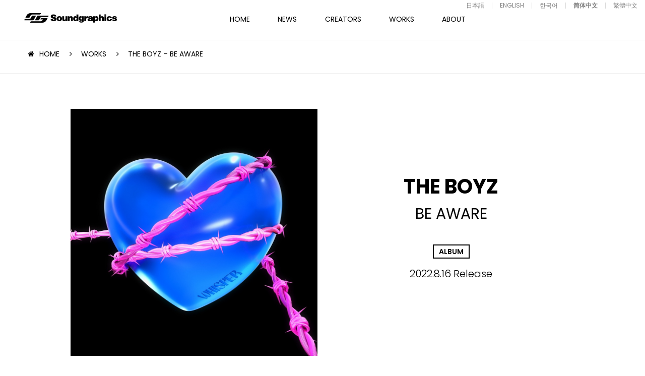

--- FILE ---
content_type: text/html; charset=UTF-8
request_url: https://soundgraphics.net/zh-CN/works/the-boyz-be-aware/
body_size: 8682
content:
<!DOCTYPE html>
<html lang="zh-Hans">
    <head>
        <meta charset="UTF-8">
        <meta name="viewport" content="width=device-width,initial-scale=1.0,minimum-scale=1.0,maximum-scale=1.0,user-scalable=no">
        <meta name="format-detection" content="telephone=no">
        <meta http-equiv="Content-Style-Type" content="text/css">
        <meta http-equiv="Content-Script-Type" content="text/javascript">
        
        
		<!-- All in One SEO 4.9.1 - aioseo.com -->
		<title>THE BOYZ – BE AWARE | Soundgraphics</title>
	<meta name="robots" content="max-image-preview:large" />
	<meta name="keywords" content="willie weeks,innerv8 musiq,kyler niko,ronnie icon" />
	<link rel="canonical" href="https://soundgraphics.net/zh-CN/works/the-boyz-be-aware/" />
	<meta name="generator" content="All in One SEO (AIOSEO) 4.9.1" />

		<!-- Global site tag (gtag.js) - Google Analytics -->
<script async src="https://www.googletagmanager.com/gtag/js?id=UA-8652730-1"></script>
<script>
 window.dataLayer = window.dataLayer || [];
 function gtag(){dataLayer.push(arguments);}
 gtag('js', new Date());

 gtag('config', 'UA-8652730-1');
</script>
		<meta property="og:locale" content="zh_CN" />
		<meta property="og:site_name" content="サウンドグラフィックス － Soundgraphics" />
		<meta property="og:type" content="article" />
		<meta property="og:title" content="THE BOYZ – BE AWARE | Soundgraphics" />
		<meta property="og:url" content="https://soundgraphics.net/zh-CN/works/the-boyz-be-aware/" />
		<meta property="og:image" content="https://soundgraphics.net/wp/wp-content/uploads/2022/12/20220816-ci-155002.jpg" />
		<meta property="og:image:secure_url" content="https://soundgraphics.net/wp/wp-content/uploads/2022/12/20220816-ci-155002.jpg" />
		<meta property="og:image:width" content="1000" />
		<meta property="og:image:height" content="1000" />
		<meta property="article:published_time" content="2022-08-15T15:35:57+00:00" />
		<meta property="article:modified_time" content="2022-12-15T04:36:02+00:00" />
		<meta name="twitter:card" content="summary" />
		<meta name="twitter:title" content="THE BOYZ – BE AWARE | Soundgraphics" />
		<meta name="twitter:image" content="https://soundgraphics.net/wp/wp-content/uploads/2022/12/20220816-ci-155002.jpg" />
		<script type="application/ld+json" class="aioseo-schema">
			{"@context":"https:\/\/schema.org","@graph":[{"@type":"BreadcrumbList","@id":"https:\/\/soundgraphics.net\/zh-CN\/works\/the-boyz-be-aware\/#breadcrumblist","itemListElement":[{"@type":"ListItem","@id":"https:\/\/soundgraphics.net\/zh-CN#listItem","position":1,"name":"\u30db\u30fc\u30e0","item":"https:\/\/soundgraphics.net\/zh-CN","nextItem":{"@type":"ListItem","@id":"https:\/\/soundgraphics.net\/zh-CN\/works\/#listItem","name":"WORKS"}},{"@type":"ListItem","@id":"https:\/\/soundgraphics.net\/zh-CN\/works\/#listItem","position":2,"name":"WORKS","item":"https:\/\/soundgraphics.net\/zh-CN\/works\/","nextItem":{"@type":"ListItem","@id":"https:\/\/soundgraphics.net\/zh-CN\/tag\/willie-weeks\/#listItem","name":"Willie Weeks"},"previousItem":{"@type":"ListItem","@id":"https:\/\/soundgraphics.net\/zh-CN#listItem","name":"\u30db\u30fc\u30e0"}},{"@type":"ListItem","@id":"https:\/\/soundgraphics.net\/zh-CN\/tag\/willie-weeks\/#listItem","position":3,"name":"Willie Weeks","item":"https:\/\/soundgraphics.net\/zh-CN\/tag\/willie-weeks\/","nextItem":{"@type":"ListItem","@id":"https:\/\/soundgraphics.net\/zh-CN\/works\/the-boyz-be-aware\/#listItem","name":"THE BOYZ &#8211; BE AWARE"},"previousItem":{"@type":"ListItem","@id":"https:\/\/soundgraphics.net\/zh-CN\/works\/#listItem","name":"WORKS"}},{"@type":"ListItem","@id":"https:\/\/soundgraphics.net\/zh-CN\/works\/the-boyz-be-aware\/#listItem","position":4,"name":"THE BOYZ &#8211; BE AWARE","previousItem":{"@type":"ListItem","@id":"https:\/\/soundgraphics.net\/zh-CN\/tag\/willie-weeks\/#listItem","name":"Willie Weeks"}}]},{"@type":"Organization","@id":"https:\/\/soundgraphics.net\/zh-CN\/#organization","name":"Soundgraphics","url":"https:\/\/soundgraphics.net\/zh-CN\/"},{"@type":"WebPage","@id":"https:\/\/soundgraphics.net\/zh-CN\/works\/the-boyz-be-aware\/#webpage","url":"https:\/\/soundgraphics.net\/zh-CN\/works\/the-boyz-be-aware\/","name":"THE BOYZ \u2013 BE AWARE | Soundgraphics","inLanguage":"zh-CN","isPartOf":{"@id":"https:\/\/soundgraphics.net\/zh-CN\/#website"},"breadcrumb":{"@id":"https:\/\/soundgraphics.net\/zh-CN\/works\/the-boyz-be-aware\/#breadcrumblist"},"image":{"@type":"ImageObject","url":"https:\/\/soundgraphics.net\/wp\/wp-content\/uploads\/2022\/12\/20220816-ci-155002.jpg","@id":"https:\/\/soundgraphics.net\/zh-CN\/works\/the-boyz-be-aware\/#mainImage","width":1000,"height":1000},"primaryImageOfPage":{"@id":"https:\/\/soundgraphics.net\/zh-CN\/works\/the-boyz-be-aware\/#mainImage"},"datePublished":"2022-08-16T00:35:57+09:00","dateModified":"2022-12-15T13:36:02+09:00"},{"@type":"WebSite","@id":"https:\/\/soundgraphics.net\/zh-CN\/#website","url":"https:\/\/soundgraphics.net\/zh-CN\/","name":"Soundgraphics","inLanguage":"zh-CN","publisher":{"@id":"https:\/\/soundgraphics.net\/zh-CN\/#organization"}}]}
		</script>
		<!-- All in One SEO -->

<link rel='stylesheet' id='wp-block-library-css' href='https://soundgraphics.net/wp/wp-includes/css/dist/block-library/style.min.css?ver=6.8.3' type='text/css' media='all' />
<style id='classic-theme-styles-inline-css' type='text/css'>
/*! This file is auto-generated */
.wp-block-button__link{color:#fff;background-color:#32373c;border-radius:9999px;box-shadow:none;text-decoration:none;padding:calc(.667em + 2px) calc(1.333em + 2px);font-size:1.125em}.wp-block-file__button{background:#32373c;color:#fff;text-decoration:none}
</style>
<link rel='stylesheet' id='aioseo/css/src/vue/standalone/blocks/table-of-contents/global.scss-css' href='https://soundgraphics.net/wp/wp-content/plugins/all-in-one-seo-pack/dist/Lite/assets/css/table-of-contents/global.e90f6d47.css?ver=4.9.1' type='text/css' media='all' />
<style id='global-styles-inline-css' type='text/css'>
:root{--wp--preset--aspect-ratio--square: 1;--wp--preset--aspect-ratio--4-3: 4/3;--wp--preset--aspect-ratio--3-4: 3/4;--wp--preset--aspect-ratio--3-2: 3/2;--wp--preset--aspect-ratio--2-3: 2/3;--wp--preset--aspect-ratio--16-9: 16/9;--wp--preset--aspect-ratio--9-16: 9/16;--wp--preset--color--black: #000000;--wp--preset--color--cyan-bluish-gray: #abb8c3;--wp--preset--color--white: #ffffff;--wp--preset--color--pale-pink: #f78da7;--wp--preset--color--vivid-red: #cf2e2e;--wp--preset--color--luminous-vivid-orange: #ff6900;--wp--preset--color--luminous-vivid-amber: #fcb900;--wp--preset--color--light-green-cyan: #7bdcb5;--wp--preset--color--vivid-green-cyan: #00d084;--wp--preset--color--pale-cyan-blue: #8ed1fc;--wp--preset--color--vivid-cyan-blue: #0693e3;--wp--preset--color--vivid-purple: #9b51e0;--wp--preset--gradient--vivid-cyan-blue-to-vivid-purple: linear-gradient(135deg,rgba(6,147,227,1) 0%,rgb(155,81,224) 100%);--wp--preset--gradient--light-green-cyan-to-vivid-green-cyan: linear-gradient(135deg,rgb(122,220,180) 0%,rgb(0,208,130) 100%);--wp--preset--gradient--luminous-vivid-amber-to-luminous-vivid-orange: linear-gradient(135deg,rgba(252,185,0,1) 0%,rgba(255,105,0,1) 100%);--wp--preset--gradient--luminous-vivid-orange-to-vivid-red: linear-gradient(135deg,rgba(255,105,0,1) 0%,rgb(207,46,46) 100%);--wp--preset--gradient--very-light-gray-to-cyan-bluish-gray: linear-gradient(135deg,rgb(238,238,238) 0%,rgb(169,184,195) 100%);--wp--preset--gradient--cool-to-warm-spectrum: linear-gradient(135deg,rgb(74,234,220) 0%,rgb(151,120,209) 20%,rgb(207,42,186) 40%,rgb(238,44,130) 60%,rgb(251,105,98) 80%,rgb(254,248,76) 100%);--wp--preset--gradient--blush-light-purple: linear-gradient(135deg,rgb(255,206,236) 0%,rgb(152,150,240) 100%);--wp--preset--gradient--blush-bordeaux: linear-gradient(135deg,rgb(254,205,165) 0%,rgb(254,45,45) 50%,rgb(107,0,62) 100%);--wp--preset--gradient--luminous-dusk: linear-gradient(135deg,rgb(255,203,112) 0%,rgb(199,81,192) 50%,rgb(65,88,208) 100%);--wp--preset--gradient--pale-ocean: linear-gradient(135deg,rgb(255,245,203) 0%,rgb(182,227,212) 50%,rgb(51,167,181) 100%);--wp--preset--gradient--electric-grass: linear-gradient(135deg,rgb(202,248,128) 0%,rgb(113,206,126) 100%);--wp--preset--gradient--midnight: linear-gradient(135deg,rgb(2,3,129) 0%,rgb(40,116,252) 100%);--wp--preset--font-size--small: 13px;--wp--preset--font-size--medium: 20px;--wp--preset--font-size--large: 36px;--wp--preset--font-size--x-large: 42px;--wp--preset--spacing--20: 0.44rem;--wp--preset--spacing--30: 0.67rem;--wp--preset--spacing--40: 1rem;--wp--preset--spacing--50: 1.5rem;--wp--preset--spacing--60: 2.25rem;--wp--preset--spacing--70: 3.38rem;--wp--preset--spacing--80: 5.06rem;--wp--preset--shadow--natural: 6px 6px 9px rgba(0, 0, 0, 0.2);--wp--preset--shadow--deep: 12px 12px 50px rgba(0, 0, 0, 0.4);--wp--preset--shadow--sharp: 6px 6px 0px rgba(0, 0, 0, 0.2);--wp--preset--shadow--outlined: 6px 6px 0px -3px rgba(255, 255, 255, 1), 6px 6px rgba(0, 0, 0, 1);--wp--preset--shadow--crisp: 6px 6px 0px rgba(0, 0, 0, 1);}:where(.is-layout-flex){gap: 0.5em;}:where(.is-layout-grid){gap: 0.5em;}body .is-layout-flex{display: flex;}.is-layout-flex{flex-wrap: wrap;align-items: center;}.is-layout-flex > :is(*, div){margin: 0;}body .is-layout-grid{display: grid;}.is-layout-grid > :is(*, div){margin: 0;}:where(.wp-block-columns.is-layout-flex){gap: 2em;}:where(.wp-block-columns.is-layout-grid){gap: 2em;}:where(.wp-block-post-template.is-layout-flex){gap: 1.25em;}:where(.wp-block-post-template.is-layout-grid){gap: 1.25em;}.has-black-color{color: var(--wp--preset--color--black) !important;}.has-cyan-bluish-gray-color{color: var(--wp--preset--color--cyan-bluish-gray) !important;}.has-white-color{color: var(--wp--preset--color--white) !important;}.has-pale-pink-color{color: var(--wp--preset--color--pale-pink) !important;}.has-vivid-red-color{color: var(--wp--preset--color--vivid-red) !important;}.has-luminous-vivid-orange-color{color: var(--wp--preset--color--luminous-vivid-orange) !important;}.has-luminous-vivid-amber-color{color: var(--wp--preset--color--luminous-vivid-amber) !important;}.has-light-green-cyan-color{color: var(--wp--preset--color--light-green-cyan) !important;}.has-vivid-green-cyan-color{color: var(--wp--preset--color--vivid-green-cyan) !important;}.has-pale-cyan-blue-color{color: var(--wp--preset--color--pale-cyan-blue) !important;}.has-vivid-cyan-blue-color{color: var(--wp--preset--color--vivid-cyan-blue) !important;}.has-vivid-purple-color{color: var(--wp--preset--color--vivid-purple) !important;}.has-black-background-color{background-color: var(--wp--preset--color--black) !important;}.has-cyan-bluish-gray-background-color{background-color: var(--wp--preset--color--cyan-bluish-gray) !important;}.has-white-background-color{background-color: var(--wp--preset--color--white) !important;}.has-pale-pink-background-color{background-color: var(--wp--preset--color--pale-pink) !important;}.has-vivid-red-background-color{background-color: var(--wp--preset--color--vivid-red) !important;}.has-luminous-vivid-orange-background-color{background-color: var(--wp--preset--color--luminous-vivid-orange) !important;}.has-luminous-vivid-amber-background-color{background-color: var(--wp--preset--color--luminous-vivid-amber) !important;}.has-light-green-cyan-background-color{background-color: var(--wp--preset--color--light-green-cyan) !important;}.has-vivid-green-cyan-background-color{background-color: var(--wp--preset--color--vivid-green-cyan) !important;}.has-pale-cyan-blue-background-color{background-color: var(--wp--preset--color--pale-cyan-blue) !important;}.has-vivid-cyan-blue-background-color{background-color: var(--wp--preset--color--vivid-cyan-blue) !important;}.has-vivid-purple-background-color{background-color: var(--wp--preset--color--vivid-purple) !important;}.has-black-border-color{border-color: var(--wp--preset--color--black) !important;}.has-cyan-bluish-gray-border-color{border-color: var(--wp--preset--color--cyan-bluish-gray) !important;}.has-white-border-color{border-color: var(--wp--preset--color--white) !important;}.has-pale-pink-border-color{border-color: var(--wp--preset--color--pale-pink) !important;}.has-vivid-red-border-color{border-color: var(--wp--preset--color--vivid-red) !important;}.has-luminous-vivid-orange-border-color{border-color: var(--wp--preset--color--luminous-vivid-orange) !important;}.has-luminous-vivid-amber-border-color{border-color: var(--wp--preset--color--luminous-vivid-amber) !important;}.has-light-green-cyan-border-color{border-color: var(--wp--preset--color--light-green-cyan) !important;}.has-vivid-green-cyan-border-color{border-color: var(--wp--preset--color--vivid-green-cyan) !important;}.has-pale-cyan-blue-border-color{border-color: var(--wp--preset--color--pale-cyan-blue) !important;}.has-vivid-cyan-blue-border-color{border-color: var(--wp--preset--color--vivid-cyan-blue) !important;}.has-vivid-purple-border-color{border-color: var(--wp--preset--color--vivid-purple) !important;}.has-vivid-cyan-blue-to-vivid-purple-gradient-background{background: var(--wp--preset--gradient--vivid-cyan-blue-to-vivid-purple) !important;}.has-light-green-cyan-to-vivid-green-cyan-gradient-background{background: var(--wp--preset--gradient--light-green-cyan-to-vivid-green-cyan) !important;}.has-luminous-vivid-amber-to-luminous-vivid-orange-gradient-background{background: var(--wp--preset--gradient--luminous-vivid-amber-to-luminous-vivid-orange) !important;}.has-luminous-vivid-orange-to-vivid-red-gradient-background{background: var(--wp--preset--gradient--luminous-vivid-orange-to-vivid-red) !important;}.has-very-light-gray-to-cyan-bluish-gray-gradient-background{background: var(--wp--preset--gradient--very-light-gray-to-cyan-bluish-gray) !important;}.has-cool-to-warm-spectrum-gradient-background{background: var(--wp--preset--gradient--cool-to-warm-spectrum) !important;}.has-blush-light-purple-gradient-background{background: var(--wp--preset--gradient--blush-light-purple) !important;}.has-blush-bordeaux-gradient-background{background: var(--wp--preset--gradient--blush-bordeaux) !important;}.has-luminous-dusk-gradient-background{background: var(--wp--preset--gradient--luminous-dusk) !important;}.has-pale-ocean-gradient-background{background: var(--wp--preset--gradient--pale-ocean) !important;}.has-electric-grass-gradient-background{background: var(--wp--preset--gradient--electric-grass) !important;}.has-midnight-gradient-background{background: var(--wp--preset--gradient--midnight) !important;}.has-small-font-size{font-size: var(--wp--preset--font-size--small) !important;}.has-medium-font-size{font-size: var(--wp--preset--font-size--medium) !important;}.has-large-font-size{font-size: var(--wp--preset--font-size--large) !important;}.has-x-large-font-size{font-size: var(--wp--preset--font-size--x-large) !important;}
:where(.wp-block-post-template.is-layout-flex){gap: 1.25em;}:where(.wp-block-post-template.is-layout-grid){gap: 1.25em;}
:where(.wp-block-columns.is-layout-flex){gap: 2em;}:where(.wp-block-columns.is-layout-grid){gap: 2em;}
:root :where(.wp-block-pullquote){font-size: 1.5em;line-height: 1.6;}
</style>
<link rel='stylesheet' id='bogo-css' href='https://soundgraphics.net/wp/wp-content/plugins/bogo/includes/css/style.css?ver=3.9.0.1' type='text/css' media='all' />
<link rel='stylesheet' id='fancybox-css' href='https://soundgraphics.net/wp/wp-content/plugins/easy-fancybox/fancybox/1.5.4/jquery.fancybox.min.css?ver=6.8.3' type='text/css' media='screen' />
<script type="text/javascript" src="https://soundgraphics.net/wp/wp-includes/js/jquery/jquery.min.js?ver=3.7.1" id="jquery-core-js"></script>
<script type="text/javascript" src="https://soundgraphics.net/wp/wp-includes/js/jquery/jquery-migrate.min.js?ver=3.4.1" id="jquery-migrate-js"></script>
<link rel="https://api.w.org/" href="https://soundgraphics.net/zh-CN/wp-json/" /><link rel="alternate" title="oEmbed (JSON)" type="application/json+oembed" href="https://soundgraphics.net/zh-CN/wp-json/oembed/1.0/embed?url=https%3A%2F%2Fsoundgraphics.net%2Fzh-CN%2Fworks%2Fthe-boyz-be-aware%2F" />
<link rel="alternate" title="oEmbed (XML)" type="text/xml+oembed" href="https://soundgraphics.net/zh-CN/wp-json/oembed/1.0/embed?url=https%3A%2F%2Fsoundgraphics.net%2Fzh-CN%2Fworks%2Fthe-boyz-be-aware%2F&#038;format=xml" />
<link rel="alternate" href="https://soundgraphics.net/zh-TW/works/the-boyz-be-aware/" hreflang="zh-TW" />
<link rel="alternate" href="https://soundgraphics.net/ko/works/the-boyz-be-aware/" hreflang="ko-KR" />
<link rel="alternate" href="https://soundgraphics.net/en/works/the-boyz-be-aware/" hreflang="en-US" />
<link rel="alternate" href="https://soundgraphics.net/works/the-boyz-be-aware/" hreflang="ja" />
<link rel="alternate" href="https://soundgraphics.net/zh-CN/works/the-boyz-be-aware/" hreflang="zh-CN" />
        <link href="https://maxcdn.bootstrapcdn.com/font-awesome/4.7.0/css/font-awesome.min.css" rel="stylesheet" integrity="sha384-wvfXpqpZZVQGK6TAh5PVlGOfQNHSoD2xbE+QkPxCAFlNEevoEH3Sl0sibVcOQVnN" crossorigin="anonymous">
        <link href="https://fonts.googleapis.com/css?family=Poppins:300,400,600,700,800" rel="stylesheet">
        <link rel="stylesheet" type="text/css" href="//cdn.jsdelivr.net/jquery.slick/1.6.0/slick.css"/>
        <link rel="stylesheet" href="https://soundgraphics.net/wp/wp-content/themes/sg/assets/css/style.css?0002">
        <link rel="shortcut icon" href="https://soundgraphics.net/wp/wp-content/themes/sg/assets/images/common/favicon.ico">

    </head>
    <!--NEW-->

    <body class="wp-singular works-template-default single single-works postid-17002 wp-theme-sg is-footer_nav zh-CN">

        <!------------------------- p-motion --------------------------->
<!--
        <div class="p-motion">
            <div class="p-motion__body">
                <p></p>
            </div>
        </div>
-->
        <!------------------------- /p-motion --------------------------->

        <!-- .l-wrapper -->
        <div class="l-wrapper" style="display:none;">

            <!------------------------- HEADER --------------------------->
            <header class="l-header js-trigger-language-clear">
                <h1 class="l-header-logo"><a href="https://soundgraphics.net/zh-CN"><img src="https://soundgraphics.net/wp/wp-content/themes/sg/assets/images/common/logo.svg" class="l-header-logo"></a></h1>
                <!------------------------- GNAV --------------------------->
                <nav class="l-gnav">
                    <div class="l-gnav__inner">
                        <ul class="l-gnav__body">
                            <li class="l-gnav__item l-gnav__item--home "><a href="https://soundgraphics.net/zh-CN">HOME</a></li>
                            <li class="l-gnav__item l-gnav__item--news "><a href="https://soundgraphics.net/zh-CN/news/">NEWS</a></li>
                            <li class="l-gnav__item l-gnav__item--creators ">
                            <a href="https://soundgraphics.net/zh-CN/creators/">CREATORS</a>
                            <ul class="l-gnav__sub">
                                <li class="l-gnav__sub-item"><a href="https://soundgraphics.net/zh-CN/cat_creators/overseas/">OVERSEAS</a></li>
                                <li class="l-gnav__sub-item"><a href="https://soundgraphics.net/zh-CN/cat_creators/domestics/">DOMESTICS</a></li>
                            </ul>
                        </li>
                            <li class="l-gnav__item l-gnav__item--works  is-current"><a href="https://soundgraphics.net/zh-CN/works/">WORKS</a></li>
                            <li class="l-gnav__item l-gnav__item--feature "><a href="https://soundgraphics.net/zh-CN/feature/">FEATURE</a></li>
                            <li class="l-gnav__item l-gnav__item--about "><a href="https://soundgraphics.net/zh-CN/about/">ABOUT</a></li>
                            <li class="l-gnav__item l-gnav__item--contact "><a href="https://soundgraphics.net/zh-CN/contact/">CONTACT</a></li>
                            <li class="l-gnav__item l-gnav__item--audition "><a href="https://soundgraphics.net/zh-CN/audition/">AUDITION</a></li>
                        </ul>
                        <div class="l-haeder-language">
                            <!-- <div class="l-haeder-language__heading js-trigger-language">
                                LANGUAGE
                            </div> -->
                            <div class="l-haeder-language__list">
                                <ul class="bogo-language-switcher list-view"><li class="en-US en first"><span class="bogo-language-name"><a rel="alternate" hreflang="en-US" href="https://soundgraphics.net/en/works/the-boyz-be-aware/" title="ENGLISH">ENGLISH</a></span></li>
<li class="ja"><span class="bogo-language-name"><a rel="alternate" hreflang="ja" href="https://soundgraphics.net/works/the-boyz-be-aware/" title="Japanese">日本語</a></span></li>
<li class="ko-KR ko"><span class="bogo-language-name"><a rel="alternate" hreflang="ko-KR" href="https://soundgraphics.net/ko/works/the-boyz-be-aware/" title="Korean">한국어</a></span></li>
<li class="zh-CN current"><span class="bogo-language-name"><a rel="alternate" hreflang="zh-CN" href="https://soundgraphics.net/zh-CN/works/the-boyz-be-aware/" title="Chinese (China)" class="current" aria-current="page">简体中文</a></span></li>
<li class="zh-TW last"><span class="bogo-language-name"><a rel="alternate" hreflang="zh-TW" href="https://soundgraphics.net/zh-TW/works/the-boyz-be-aware/" title="Chinese (Taiwan)">繁體中文</a></span></li>
</ul>                            </div>
                        </div>
                        <ul class="l-gnav__sns">
                            <li class="l-gnav__sns-item l-gnav__sns-item-facebook"><a href="https://www.facebook.com/soundgraphicsjpn/" target="_blank">FACEBOOK</a></li>
                        </ul>
                    </div>
                </nav>
                <!------------------------- /GNAV --------------------------->
                <div class="l-gnav__trigger-sp"></div>
            </header>
                                    
                        <!------------------------- /HEADER --------------------------->
<!------------------------- MAIN --------------------------->
<main class="l-main p-side-in-3">
        <!-- #content -->
    <section id="content" class="c-content">
        <section class="c-section">
            <div class="c-section__ineer">
                <ul class="c-breadcrumb-list">
                    <li class="c-breadcrumb-list__item"><a href="https://soundgraphics.net/zh-CN">HOME</a></li>
                    <li class="c-breadcrumb-list__item"><a href="https://soundgraphics.net/zh-CN/works/">WORKS</a></li>
                    <li class="c-breadcrumb-list__item">THE BOYZ &#8211; BE AWARE</li>
                </ul>
            </div>
        </section>
        <section class="c-section p-works-detail c-section-border">
            <div class="c-section__ineer-02">
                <div class="l-row l-gutter-20">
                    <div class="l-col-xs-12 l-col-sm-6">
                        <div class="p-works-detail__img">
                            <img src="https://soundgraphics.net/wp/wp-content/uploads/2022/12/20220816-ci-155002.jpg" class="attachment-vertical_small size-vertical_small wp-post-image" alt="" decoding="async" fetchpriority="high" srcset="https://soundgraphics.net/wp/wp-content/uploads/2022/12/20220816-ci-155002.jpg 1000w, https://soundgraphics.net/wp/wp-content/uploads/2022/12/20220816-ci-155002-600x600.jpg 600w, https://soundgraphics.net/wp/wp-content/uploads/2022/12/20220816-ci-155002-300x300.jpg 300w, https://soundgraphics.net/wp/wp-content/uploads/2022/12/20220816-ci-155002-768x768.jpg 768w, https://soundgraphics.net/wp/wp-content/uploads/2022/12/20220816-ci-155002-500x500.jpg 500w, https://soundgraphics.net/wp/wp-content/uploads/2022/12/20220816-ci-155002-800x800.jpg 800w, https://soundgraphics.net/wp/wp-content/uploads/2022/12/20220816-ci-155002-120x120.jpg 120w" sizes="(max-width: 1000px) 100vw, 1000px" />                        </div>
                    </div>
                    <div class="l-col-xs-12 l-col-sm-6">
                        <div class="p-works-detail__header">
                            <div class="p-works-detail__header-inner">
                                                                <h2 class="p-works-detail__header-artist">THE BOYZ</h2>
                                                                                                <p class="p-works-detail__header-title">BE AWARE</p>
                                                                <p class="p-works-detail__header-cat"><az href="https://soundgraphics.net/zh-CN/cat_works/album/">ALBUM</az></p>                                <p class="p-works-detail__header-date">2022.8.16 Release</p>
                            </div>
                        </div>
                    </div>
                </div>
            </div>
        </section>
                <section class="c-section p-movie__pick-up">
            <p class="c-section__header-title-small c-section__header-title-white">MUSIC VIDEO</p>
            <div class="p-movie__pick-up-box">
            <ul class="p-slider-video">
                                <li class="item youtube">
                    <iframe class="embed-player slide-media" width="980" height="520" src="https://www.youtube.com/embed/pYRSY1Kv3YY?enablejsapi=1&controls=1&fs=0&iv_load_policy=3&rel=0&showinfo=0&loop=1" frameborder="0" allowfullscreen></iframe>
                                        <p>THE BOYZ - WHISPER</p>
                                    </li>
                                <li class="item youtube">
                    <iframe class="embed-player slide-media" width="980" height="520" src="https://www.youtube.com/embed/o2pXjh0Ggso?enablejsapi=1&controls=1&fs=0&iv_load_policy=3&rel=0&showinfo=0&loop=1" frameborder="0" allowfullscreen></iframe>
                                        <p>THE BOYZ - Bump &amp; Love</p>
                                    </li>
                            </ul>
            </div>
            <!--ul>
                                <li>
                    <div class="u-youtube">
                        <iframe width="560" height="315" src="https://www.youtube.com/embed/pYRSY1Kv3YY" frameborder="0" allowfullscreen></iframe>
                    </div>
                                        <p>THE BOYZ - WHISPER</p>
                                    </li>
                                <li>
                    <div class="u-youtube">
                        <iframe width="560" height="315" src="https://www.youtube.com/embed/o2pXjh0Ggso" frameborder="0" allowfullscreen></iframe>
                    </div>
                                        <p>THE BOYZ - Bump &amp; Love</p>
                                    </li>
                            </ul-->
        </section>
                        <section class="c-section c-section--gray c-section-border">
            <div class="c-section__ineer">
                <div class="c-section__header p-side-in">
                    <h2 class="c-section__header-title">MUSIC</h2>
                                         <p class="c-section__header-title-sub">提供乐曲<span></span>首被收录于内。</p> 
                                    </div>
                <div class="p-works-detail__music">
                    <div class="l-row l-gutter-10 l-center-xs l-start-xs">
                                                <div class="l-col-xs-6 l-col-sm-4">
                            <div class="p-works-detail__music-box">
                                                                <i>01</i>
                                                                                                <p class="p-works-detail__music-title">WHISPER</p>
                                                                                                <span>
                                    作 词 
                                </span>
                                <p class="p-works-detail__music-text">Kyler Niko, Willie Weeks, Cho Yun Kyoung, Kim Sun Woo, Bae Jacob Junyoung</p>
                                                                                                <span>
                                    作 曲 
                                </span>
                                <p class="p-works-detail__music-text">Kyler Niko, Willie Weeks</p>
                                                                                                                                <p class="p-works-detail__music-btn c-button c-button-small c-button-black"><a href="https://www.youtube.com/watch?v=pYRSY1Kv3YY" target="_blank">MOVIE</a></p>
                                                            </div>
                        </div>
                                                <div class="l-col-xs-6 l-col-sm-4">
                            <div class="p-works-detail__music-box">
                                                                <i>02</i>
                                                                                                <p class="p-works-detail__music-title">Bump &amp; Love</p>
                                                                                                <span>
                                    作 词 
                                </span>
                                <p class="p-works-detail__music-text">Ronnie Icon, Gingerbread(Mzmc), Jhun Ryan Sewon, Cho Yunkyung, Sunwoo, New Hyunjae</p>
                                                                                                <span>
                                    作 曲 
                                </span>
                                <p class="p-works-detail__music-text">Ronnie Icon, Gingerbread(Mzmc), Jhun Ryan Sewon</p>
                                                                                                                                <p class="p-works-detail__music-btn c-button c-button-small c-button-black"><a href="https://www.youtube.com/watch?v=o2pXjh0Ggso" target="_blank">MOVIE</a></p>
                                                            </div>
                        </div>
                                            </div>
                </div>
            </div>
        </section>
        
                        <section class="c-section c-section-border">
            <div class="c-section__ineer">
                <div class="c-section__header p-side-in">
                    <h2 class="c-section__header-title">CREATORS</h2>
                </div>
                <div class="p-creators-index-body p-side-in">
                    <div class="l-row l-gutter-20 l-center-xs">
                                                                        <div class="l-col-xs-6 l-col-sm-2">
                            <div class="p-creators-box"><a href="https://soundgraphics.net/zh-CN/creators/willie-weeks/">
                                <div class="c-overlay-wrapper p-producer">
                                    <figure>
                                                                                <img src="https://soundgraphics.net/wp/wp-content/uploads/2017/12/Willie-Weeks_Picture_square-500x500.jpg" class="attachment-square size-square wp-post-image" alt="" decoding="async" srcset="https://soundgraphics.net/wp/wp-content/uploads/2017/12/Willie-Weeks_Picture_square-500x500.jpg 500w, https://soundgraphics.net/wp/wp-content/uploads/2017/12/Willie-Weeks_Picture_square-300x300.jpg 300w, https://soundgraphics.net/wp/wp-content/uploads/2017/12/Willie-Weeks_Picture_square-600x601.jpg 600w, https://soundgraphics.net/wp/wp-content/uploads/2017/12/Willie-Weeks_Picture_square-768x769.jpg 768w, https://soundgraphics.net/wp/wp-content/uploads/2017/12/Willie-Weeks_Picture_square-800x800.jpg 800w, https://soundgraphics.net/wp/wp-content/uploads/2017/12/Willie-Weeks_Picture_square.jpg 908w" sizes="(max-width: 500px) 100vw, 500px" />                                                                            </figure>
                                    <div class="c-overlay">
                                        <div class="c-overlay__inner">
                                            <p class="c-overlay__cat">
                                                <span>PRODUCER</span><span>OVERSEAS</span>                                            </p>
                                        </div>
                                    </div>
                                </div>
                                <div class="p-creators-box__detail">
                                    <p class="p-creators-box__title">
                                        Willie Weeks</p>
                                </div></a>
                            </div>
                        </div>
                                                                                                <div class="l-col-xs-6 l-col-sm-2">
                            <div class="p-creators-box"><a href="https://soundgraphics.net/zh-CN/creators/kyler-niko/">
                                <div class="c-overlay-wrapper p-top-liner">
                                    <figure>
                                                                                <img src="https://soundgraphics.net/wp/wp-content/uploads/2017/12/Kyler-Niko_Picture_square-500x500.jpg" class="attachment-square size-square wp-post-image" alt="" decoding="async" loading="lazy" srcset="https://soundgraphics.net/wp/wp-content/uploads/2017/12/Kyler-Niko_Picture_square-500x500.jpg 500w, https://soundgraphics.net/wp/wp-content/uploads/2017/12/Kyler-Niko_Picture_square-300x300.jpg 300w, https://soundgraphics.net/wp/wp-content/uploads/2017/12/Kyler-Niko_Picture_square-600x600.jpg 600w, https://soundgraphics.net/wp/wp-content/uploads/2017/12/Kyler-Niko_Picture_square.jpg 699w" sizes="auto, (max-width: 500px) 100vw, 500px" />                                                                            </figure>
                                    <div class="c-overlay">
                                        <div class="c-overlay__inner">
                                            <p class="c-overlay__cat">
                                                <span>TOPLINER</span><span>PRODUCER</span><span>LYRICIST</span><span>SINGER</span><span>OVERSEAS</span>                                            </p>
                                        </div>
                                    </div>
                                </div>
                                <div class="p-creators-box__detail">
                                    <p class="p-creators-box__title">
                                        Kyler Niko</p>
                                </div></a>
                            </div>
                        </div>
                                                                    </div>
                </div>
            </div>
        </section>
        
        <!-- .p-creators-index -->
    </section>
    <!--/ #content -->
    </main>
<!------------------------- /MAIN --------------------------->
            <footer class="l-footer">
                <img src="https://soundgraphics.net/wp/wp-content/themes/sg/assets/images/common/logo.svg" class="l-footer__logo">
                <ul class="l-footer__menu">
                    <li class="l-footer__menu-item"><a href="https://soundgraphics.net/zh-CN/news/">NEWS</a></li>
                    <li class="l-footer__menu-item"><a href="https://soundgraphics.net/zh-CN/creators/">CREATORS</a></li>
                    <li class="l-footer__menu-item"><a href="https://soundgraphics.net/zh-CN/works/">WORKS</a></li>
                    <li class="l-footer__menu-item"><a href="https://soundgraphics.net/zh-CN/feature/">FEATURE</a></li>
                    <li class="l-footer__menu-item l-footer__menu-item--about"><a href="https://soundgraphics.net/zh-CN/about/">ABOUT</a></li>
                    <li class="l-footer__menu-item l-footer__menu-item--contact"><a href="https://soundgraphics.net/zh-CN/contact/">CONTACT</a></li>
                    <li class="l-footer__menu-item l-footer__menu-item--audition"><a href="https://soundgraphics.net/zh-CN/audition/">AUDITION</a></li>
                </ul>
<!--
                <ul class="l-footer__menu">
                    <li class="l-footer__menu-item"><a href="#">JAPANESE</a></li>
                    <li class="l-footer__menu-item"><a href="#">ENGLISH</a></li>
                </ul>
-->
                <ul class="l-footer__sns">
                    <li class="l-footer__sns-item l-footer__sns-item-facebook"><a href="https://www.facebook.com/soundgraphicsjpn/" target="_blank">FACEBOOK</a></li>
                </ul>
                <address class="l-footer-copyright">&copy; Soundgraphics Inc. All rights reserved.</address>
            </footer>
            <p class="c-pagetop">
                <a href="#" class="scroll"></a>
            </p>
        </div>
        <!-- /.l-wrapper -->
        <script src="https://ajax.googleapis.com/ajax/libs/jquery/1.11.1/jquery.min.js"></script>
<script src="https://cdnjs.cloudflare.com/ajax/libs/jquery-infinitescroll/2.1.0/jquery.infinitescroll.min.js"></script>
        <script src="https://soundgraphics.net/wp/wp-content/themes/sg/assets/js/slick.min.js"></script>
        <script src="https://soundgraphics.net/wp/wp-content/themes/sg/assets/js/main.js"></script>
<script type="speculationrules">
{"prefetch":[{"source":"document","where":{"and":[{"href_matches":"\/zh-CN\/*"},{"not":{"href_matches":["\/wp\/wp-*.php","\/wp\/wp-admin\/*","\/wp\/wp-content\/uploads\/*","\/wp\/wp-content\/*","\/wp\/wp-content\/plugins\/*","\/wp\/wp-content\/themes\/sg\/*","\/zh-CN\/*\\?(.+)"]}},{"not":{"selector_matches":"a[rel~=\"nofollow\"]"}},{"not":{"selector_matches":".no-prefetch, .no-prefetch a"}}]},"eagerness":"conservative"}]}
</script>
<script type="module"  src="https://soundgraphics.net/wp/wp-content/plugins/all-in-one-seo-pack/dist/Lite/assets/table-of-contents.95d0dfce.js?ver=4.9.1" id="aioseo/js/src/vue/standalone/blocks/table-of-contents/frontend.js-js"></script>
<script type="text/javascript" src="https://soundgraphics.net/wp/wp-content/plugins/easy-fancybox/vendor/purify.min.js?ver=6.8.3" id="fancybox-purify-js"></script>
<script type="text/javascript" id="jquery-fancybox-js-extra">
/* <![CDATA[ */
var efb_i18n = {"close":"Close","next":"Next","prev":"Previous","startSlideshow":"Start slideshow","toggleSize":"Toggle size"};
/* ]]> */
</script>
<script type="text/javascript" src="https://soundgraphics.net/wp/wp-content/plugins/easy-fancybox/fancybox/1.5.4/jquery.fancybox.min.js?ver=6.8.3" id="jquery-fancybox-js"></script>
<script type="text/javascript" id="jquery-fancybox-js-after">
/* <![CDATA[ */
var fb_timeout, fb_opts={'autoScale':true,'showCloseButton':true,'margin':20,'pixelRatio':'false','centerOnScroll':true,'enableEscapeButton':true,'overlayShow':true,'hideOnOverlayClick':true,'overlayColor':'#000','overlayOpacity':0.8,'minViewportWidth':320,'minVpHeight':320,'disableCoreLightbox':'true','enableBlockControls':'true','fancybox_openBlockControls':'true' };
if(typeof easy_fancybox_handler==='undefined'){
var easy_fancybox_handler=function(){
jQuery([".nolightbox","a.wp-block-file__button","a.pin-it-button","a[href*='pinterest.com\/pin\/create']","a[href*='facebook.com\/share']","a[href*='twitter.com\/share']"].join(',')).addClass('nofancybox');
jQuery('a.fancybox-close').on('click',function(e){e.preventDefault();jQuery.fancybox.close()});
/* IMG */
						var unlinkedImageBlocks=jQuery(".wp-block-image > img:not(.nofancybox,figure.nofancybox>img)");
						unlinkedImageBlocks.wrap(function() {
							var href = jQuery( this ).attr( "src" );
							return "<a href='" + href + "'></a>";
						});
var fb_IMG_select=jQuery('a[href*=".jpg" i]:not(.nofancybox,li.nofancybox>a,figure.nofancybox>a),area[href*=".jpg" i]:not(.nofancybox),a[href*=".jpeg" i]:not(.nofancybox,li.nofancybox>a,figure.nofancybox>a),area[href*=".jpeg" i]:not(.nofancybox),a[href*=".png" i]:not(.nofancybox,li.nofancybox>a,figure.nofancybox>a),area[href*=".png" i]:not(.nofancybox),a[href*=".webp" i]:not(.nofancybox,li.nofancybox>a,figure.nofancybox>a),area[href*=".webp" i]:not(.nofancybox)');
fb_IMG_select.addClass('fancybox image');
var fb_IMG_sections=jQuery('.gallery,.wp-block-gallery,.tiled-gallery,.wp-block-jetpack-tiled-gallery,.ngg-galleryoverview,.ngg-imagebrowser,.nextgen_pro_blog_gallery,.nextgen_pro_film,.nextgen_pro_horizontal_filmstrip,.ngg-pro-masonry-wrapper,.ngg-pro-mosaic-container,.nextgen_pro_sidescroll,.nextgen_pro_slideshow,.nextgen_pro_thumbnail_grid,.tiled-gallery');
fb_IMG_sections.each(function(){jQuery(this).find(fb_IMG_select).attr('rel','gallery-'+fb_IMG_sections.index(this));});
jQuery('a.fancybox,area.fancybox,.fancybox>a').each(function(){jQuery(this).fancybox(jQuery.extend(true,{},fb_opts,{'transition':'elastic','transitionIn':'elastic','easingIn':'easeOutBack','transitionOut':'elastic','easingOut':'easeInBack','opacity':false,'hideOnContentClick':false,'titleShow':true,'titlePosition':'over','titleFromAlt':true,'showNavArrows':true,'enableKeyboardNav':true,'cyclic':false,'mouseWheel':'true'}))});
};};
jQuery(easy_fancybox_handler);jQuery(document).on('post-load',easy_fancybox_handler);
/* ]]> */
</script>
<script type="text/javascript" src="https://soundgraphics.net/wp/wp-content/plugins/easy-fancybox/vendor/jquery.easing.min.js?ver=1.4.1" id="jquery-easing-js"></script>
<script type="text/javascript" src="https://soundgraphics.net/wp/wp-content/plugins/easy-fancybox/vendor/jquery.mousewheel.min.js?ver=3.1.13" id="jquery-mousewheel-js"></script>

    </body>
</html>

--- FILE ---
content_type: text/css
request_url: https://soundgraphics.net/wp/wp-content/themes/sg/assets/css/style.css?0002
body_size: 20832
content:
@charset "UTF-8";
/* =========================================================

Web Fonts

========================================================= */
/* =========================================================

Foundation

========================================================= */
@font-face {
  font-family: あおぞら明朝 Regular;
  src: url("../fonts/aozora.eot"), url("../fonts/aozora.woff") format("woff");
}
@font-face {
  font-family: "BebasNeueBook";
  font-weight: normal;
  font-style: normal;
  src: url("../fonts/BebasNeueBook.ttf.woff") format("woff"), url("../fonts/BebasNeueBook.ttf.svg#BebasNeueBook") format("svg"), url("../fonts/BebasNeueBook.ttf.eot"), url("../fonts/BebasNeueBook.ttf.eot?#iefix") format("embedded-opentype");
}
@font-face {
  font-family: "Noto Sans Japanese";
  font-style: normal;
  font-weight: 400;
  src: url("../fonts/NotoSansCJKjp-Regular.eot");
  src: url("../fonts/NotoSansCJKjp-Regular.eot?#iefix") format("embedded-opentype"), url("../fonts/NotoSansCJKjp-Regular.woff") format("woff"), url("../fonts/NotoSansCJKjp-Regular.ttf") format("truetype");
}
/*$letter-spacing-l: 0.1em;
$letter-spacing-m: 0.05em;
$letter-spacing-s: 0.02em;
$letter-spacing-no: 0em;*/
/*! normalize.css v3.0.2 | MIT License | git.io/normalize */
/**
* 1. Set default font family to sans-serif.
* 2. Prevent iOS text size adjust after orientation change, without disabling
*    user zoom.
*/
html {
  font-family: sans-serif; /* 1 */
  -ms-text-size-adjust: 100%; /* 2 */
  -webkit-text-size-adjust: 100%; /* 2 */
}

/**
* Remove default margin.
*/
body {
  margin: 0;
}

/* HTML5 display definitions
========================================================================== */
/**
* Correct `block` display not defined for any HTML5 element in IE 8/9.
* Correct `block` display not defined for `details` or `summary` in IE 10/11
* and Firefox.
* Correct `block` display not defined for `main` in IE 11.
*/
article,
aside,
details,
figcaption,
figure,
footer,
header,
hgroup,
main,
menu,
nav,
section,
summary {
  display: block;
}

/**
* 1. Correct `inline-block` display not defined in IE 8/9.
* 2. Normalize vertical alignment of `progress` in Chrome, Firefox, and Opera.
*/
audio,
canvas,
progress,
video {
  display: inline-block; /* 1 */
  vertical-align: baseline; /* 2 */
}

/**
* Prevent modern browsers from displaying `audio` without controls.
* Remove excess height in iOS 5 devices.
*/
audio:not([controls]) {
  display: none;
  height: 0;
}

/**
* Address `[hidden]` styling not present in IE 8/9/10.
* Hide the `template` element in IE 8/9/11, Safari, and Firefox < 22.
*/
[hidden],
template {
  display: none;
}

/* Links
========================================================================== */
/**
* Remove the gray background color from active links in IE 10.
*/
a {
  background-color: transparent;
}

/**
* Improve readability when focused and also mouse hovered in all browsers.
*/
a:active,
a:hover {
  outline: 0;
}

/* Text-level semantics
========================================================================== */
/**
* Address styling not present in IE 8/9/10/11, Safari, and Chrome.
*/
abbr[title] {
  border-bottom: 1px dotted;
}

/**
* Address style set to `bolder` in Firefox 4+, Safari, and Chrome.
*/
b,
strong {
  font-weight: bold;
}

/**
* Address styling not present in Safari and Chrome.
*/
dfn {
  font-style: italic;
}

/**
* Address variable `h1` font-size and margin within `section` and `article`
* contexts in Firefox 4+, Safari, and Chrome.
*/
h1 {
  font-size: 2em;
  margin: 0.67em 0;
}

/**
* Address styling not present in IE 8/9.
*/
mark {
  background: #ff0;
  color: #000;
}

/**
* Address inconsistent and variable font size in all browsers.
*/
small {
  font-size: 80%;
}

/**
* Prevent `sub` and `sup` affecting `line-height` in all browsers.
*/
sub,
sup {
  font-size: 75%;
  line-height: 0;
  position: relative;
  vertical-align: baseline;
}

sup {
  top: -0.5em;
}

sub {
  bottom: -0.25em;
}

/* Embedded content
========================================================================== */
/**
* Remove border when inside `a` element in IE 8/9/10.
*/
img {
  border: 0;
}

/**
* Correct overflow not hidden in IE 9/10/11.
*/
svg:not(:root) {
  overflow: hidden;
}

/* Grouping content
========================================================================== */
/**
* Address margin not present in IE 8/9 and Safari.
*/
figure {
  margin: 0;
}

/**
* Address differences between Firefox and other browsers.
*/
hr {
  -webkit-box-sizing: content-box;
          box-sizing: content-box;
  height: 0;
}

/**
* Contain overflow in all browsers.
*/
pre {
  overflow: auto;
}

/**
* Address odd `em`-unit font size rendering in all browsers.
*/
code,
kbd,
pre,
samp {
  font-family: monospace, monospace;
  font-size: 1em;
}

/* Forms
========================================================================== */
/**
* Known limitation: by default, Chrome and Safari on OS X allow very limited
* styling of `select`, unless a `border` property is set.
*/
/**
* 1. Correct color not being inherited.
*    Known issue: affects color of disabled elements.
* 2. Correct font properties not being inherited.
* 3. Address margins set differently in Firefox 4+, Safari, and Chrome.
*/
button,
input,
optgroup,
select,
textarea {
  color: inherit; /* 1 */
  font: inherit; /* 2 */
  margin: 0; /* 3 */
}

/**
* Address `overflow` set to `hidden` in IE 8/9/10/11.
*/
button {
  overflow: visible;
}

/**
* Address inconsistent `text-transform` inheritance for `button` and `select`.
* All other form control elements do not inherit `text-transform` values.
* Correct `button` style inheritance in Firefox, IE 8/9/10/11, and Opera.
* Correct `select` style inheritance in Firefox.
*/
button,
select {
  text-transform: none;
}

/**
* 1. Avoid the WebKit bug in Android 4.0.* where (2) destroys native `audio`
*    and `video` controls.
* 2. Correct inability to style clickable `input` types in iOS.
* 3. Improve usability and consistency of cursor style between image-type
*    `input` and others.
*/
button,
html input[type=button],
input[type=reset],
input[type=submit] {
  -webkit-appearance: button; /* 2 */
  cursor: pointer; /* 3 */
}

/**
* Re-set default cursor for disabled elements.
*/
button[disabled],
html input[disabled] {
  cursor: default;
}

/**
* Remove inner padding and border in Firefox 4+.
*/
button::-moz-focus-inner,
input::-moz-focus-inner {
  border: 0;
  padding: 0;
}

/**
* Address Firefox 4+ setting `line-height` on `input` using `!important` in
* the UA stylesheet.
*/
input {
  line-height: normal;
}

/**
* It's recommended that you don't attempt to style these elements.
* Firefox's implementation doesn't respect box-sizing, padding, or width.
*
* 1. Address box sizing set to `content-box` in IE 8/9/10.
* 2. Remove excess padding in IE 8/9/10.
*/
input[type=checkbox],
input[type=radio] {
  -webkit-box-sizing: border-box;
          box-sizing: border-box; /* 1 */
  padding: 0; /* 2 */
}

/**
* Fix the cursor style for Chrome's increment/decrement buttons. For certain
* `font-size` values of the `input`, it causes the cursor style of the
* decrement button to change from `default` to `text`.
*/
input[type=number]::-webkit-inner-spin-button,
input[type=number]::-webkit-outer-spin-button {
  height: auto;
}

/**
* 1. Address `appearance` set to `searchfield` in Safari and Chrome.
* 2. Address `box-sizing` set to `border-box` in Safari and Chrome
*    (include `-moz` to future-proof).
*/
input[type=search] {
  -webkit-appearance: textfield; /* 1 */
  -webkit-box-sizing: content-box; /* 2 */
  box-sizing: content-box;
}

/**
* Remove inner padding and search cancel button in Safari and Chrome on OS X.
* Safari (but not Chrome) clips the cancel button when the search input has
* padding (and `textfield` appearance).
*/
input[type=search]::-webkit-search-cancel-button,
input[type=search]::-webkit-search-decoration {
  -webkit-appearance: none;
}

/**
* Define consistent border, margin, and padding.
*/
fieldset {
  border: 1px solid #c0c0c0;
  margin: 0 2px;
  padding: 0.35em 0.625em 0.75em;
}

/**
* 1. Correct `color` not being inherited in IE 8/9/10/11.
* 2. Remove padding so people aren't caught out if they zero out fieldsets.
*/
legend {
  border: 0; /* 1 */
  padding: 0; /* 2 */
}

/**
* Remove default vertical scrollbar in IE 8/9/10/11.
*/
textarea {
  overflow: auto;
}

/**
* Don't inherit the `font-weight` (applied by a rule above).
* NOTE: the default cannot safely be changed in Chrome and Safari on OS X.
*/
optgroup {
  font-weight: bold;
}

/* Tables
========================================================================== */
/**
* Remove most spacing between table cells.
*/
table {
  border-collapse: collapse;
  border-spacing: 0;
}

td,
th {
  padding: 0;
}

/******************************************************************************
* FONT
*******************************************************************************/
* {
  -o-box-sizing: border-box;
  -ms-box-sizing: border-box;
  -webkit-box-sizing: border-box;
          box-sizing: border-box;
  -moz-box-sizing: border-box;
}

footer,
header,
section {
  display: block;
}

dd,
dt,
li,
p,
pre,
td,
th {
  line-break: strict;
  word-break: break-strict;
}

dd,
div,
dl,
dt,
li,
ol,
p,
ul {
  margin: 0;
  padding: 0;
  list-style-type: none;
}

img {
  vertical-align: top;
}

input[type=text],
textarea {
  -webkit-appearance: none;
  border-radius: 0;
}

button:focus,
input:focus,
select:focus,
textarea:focus {
  outline: 0;
}

input:-webkit-autofill {
  -webkit-box-shadow: 0 0 0px 1000px #FFF inset;
}

figure {
  margin: 0px;
}

/******************************************************************************

* BASIC

*******************************************************************************/
html {
  height: 100%;
  font-size: 62.5%;
}

body {
  /*height: 100%;*/
  color: #000;
  font-size: 1rem;
  font-family: "Poppins", YuGothic, "Yu Gothic", "游ゴシック体", "游ゴシック", "ヒラギノ角ゴ Pro W3", "Hiragino Kaku Gothic Pro", "メイリオ", Meiryo, Osaka, "ＭＳ Ｐゴシック", "MS PGothic", sans-serif;
  font-weight: 400;
  -webkit-font-kerning: normal;
          font-kerning: normal;
  /*-moz-font-feature-settings: "palt";
  font-feature-settings: "palt";*/
  -webkit-font-feature-settings: "pkna" 1;
          font-feature-settings: "pkna" 1;
  -ms-font-feature-settings: normal;
  -webkit-font-smoothing: antialiased;
  -moz-osx-font-smoothing: grayscale;
  line-height: 1;
  letter-spacing: 0em;
  background: #fff;
  word-wrap: break-word;
  vertical-align: baseline;
  white-space: normal;
  margin: 0;
  padding: 0;
  border: 0;
  outline: 0;
  /*overflow-x:hidden;*/
  overflow-y: scroll;
  -webkit-box-sizing: border-box;
          box-sizing: border-box;
}

@media (max-width: 920px) {
  body.is-open {
    overflow: hidden;
  }
}

body.is-modal-active {
  overflow: hidden;
}

@media (max-width: 920px) {
  body.is-side-active {
    overflow: hidden;
  }
}

h1,
h2,
h3,
h4,
h5,
h6 {
  font-weight: 400;
  margin: 0;
}

a {
  color: #000;
  -webkit-transition: opacity 0.3s ease;
  transition: opacity 0.3s ease;
}
a:hover {
  color: #444;
  text-decoration: none;
}
a:focus {
  text-decoration: none;
}

a,
a:focus,
a:active,
a:hover,
a:visited,
:focus,
:active,
:hover,
:visited {
  outline: none !important;
  text-decoration: none;
}

input[type=text],
input[type=password],
textarea,
select {
  outline: none;
}

/* =========================================================

Layout

========================================================= */
.l-container {
  max-width: 1230px;
  margin-right: auto;
  margin-left: auto;
  padding-left: 15px;
  padding-right: 15px;
}
.l-container--2 {
  max-width: 1600px;
}
.l-container--sm {
  max-width: 500px;
}
@media (min-width: 768px) {
  .l-container {
    /*padding-left: 40px;
    padding-right: 40px;*/
  }
}
@media (min-width: 921px) {
  .l-container {
    /*padding-left: 100px;
    padding-right: 100px;*/
  }
}
.l-container__ineer-border {
  border-top: 1px solid #000;
  padding-top: 70px;
}
@media (max-width: 920px) {
  .l-container__ineer-border {
    padding-top: 35px;
  }
}

.l-container-fluid {
  margin-right: auto;
  margin-left: auto;
  padding-left: 20px;
  padding-right: 20px;
}
@media (min-width: 768px) {
  .l-container-fluid {
    padding-left: 40px;
    padding-right: 40px;
  }
}
.l-row {
  -webkit-box-sizing: border-box;
          box-sizing: border-box;
  display: -ms-flexbox;
  display: -webkit-box;
  display: flex;
  -ms-flex: 0 1 auto;
  -webkit-box-flex: 0;
  flex: 0 1 auto;
  -ms-flex-direction: row;
  -webkit-box-orient: horizontal;
  -webkit-box-direction: normal;
  flex-direction: row;
  -ms-flex-wrap: wrap;
  flex-wrap: wrap;
  margin-right: -15px;
  margin-left: -15px;
}

.l-row.l-gutter-0 {
  margin-right: 0;
  margin-left: 0;
}

.l-row.l-gutter-10 {
  margin-right: -5px;
  margin-left: -5px;
}

.l-row.l-gutter-20 {
  margin-right: -10px;
  margin-left: -10px;
}

.l-row.l-gutter-30 {
  margin-right: -15px;
  margin-left: -15px;
}

.l-row.l-gutter-40 {
  margin-right: -20px;
  margin-left: -20px;
}

.l-row.l-gutter-50 {
  margin-right: -25px;
  margin-left: -25px;
}

.l-row.l-gutter-60 {
  margin-right: -30px;
  margin-left: -30px;
}

.l-row.l-gutter-70 {
  margin-right: -35px;
  margin-left: -35px;
}

.l-row.l-gutter-80 {
  margin-right: -40px;
  margin-left: -40px;
}

.l-row.l-gutter-90 {
  margin-right: -45px;
  margin-left: -45px;
}

.l-row.l-gutter-100 {
  margin-right: -50px;
  margin-left: -50px;
}

.l-gutter-0 > [class^=l-col-], .l-gutter-0 > [class*=l-col-] {
  padding-right: 0;
  padding-left: 0;
}

.l-gutter-10 > [class^=l-col-], .l-gutter-10 > [class*=l-col-] {
  padding-right: 5px;
  padding-left: 5px;
}

.l-gutter-20 > [class^=l-col-], .l-gutter-20 > [class*=l-col-] {
  padding-right: 10px;
  padding-left: 10px;
}

.l-gutter-30 > [class^=l-col-], .l-gutter-30 > [class*=l-col-] {
  padding-right: 15px;
  padding-left: 15px;
}

.l-gutter-40 > [class^=l-col-], .l-gutter-40 > [class*=l-col-] {
  padding-right: 20px;
  padding-left: 20px;
}

.l-gutter-50 > [class^=l-col-], .l-gutter-50 > [class*=l-col-] {
  padding-right: 25px;
  padding-left: 25px;
}

.l-gutter-60 > [class^=l-col-], .l-gutter-60 > [class*=l-col-] {
  padding-right: 30px;
  padding-left: 30px;
}

.l-gutter-70 > [class^=l-col-], .l-gutter-70 > [class*=l-col-] {
  padding-right: 35px;
  padding-left: 35px;
}

.l-gutter-80 > [class^=l-col-], .l-gutter-80 > [class*=l-col-] {
  padding-right: 40px;
  padding-left: 40px;
}

.l-gutter-90 > [class^=l-col-], .l-gutter-90 > [class*=l-col-] {
  padding-right: 45px;
  padding-left: 45px;
}

.l-gutter-100 > [class^=l-col-], .l-gutter-100 > [class*=l-col-] {
  padding-right: 50px;
  padding-left: 50px;
}

.l-row.is-reverse {
  -ms-flex-direction: row-reverse;
  -webkit-box-orient: horizontal;
  -webkit-box-direction: reverse;
  flex-direction: row-reverse;
}

.l-col.is-reverse {
  -ms-flex-direction: column-reverse;
  -webkit-box-orient: vertical;
  -webkit-box-direction: reverse;
  flex-direction: column-reverse;
}

.l-col-xs,
.l-col-xs-1,
.l-col-xs-2,
.l-col-xs-2_5,
.l-col-xs-3,
.l-col-xs-4,
.l-col-xs-5,
.l-col-xs-6,
.l-col-xs-7,
.l-col-xs-8,
.l-col-xs-9,
.l-col-xs-10,
.l-col-xs-11,
.l-col-xs-12 {
  -webkit-box-sizing: border-box;
          box-sizing: border-box;
  -ms-flex: 0 0 auto;
  -webkit-box-flex: 0;
  flex: 0 0 auto;
  padding-right: 15px;
  padding-left: 15px;
}

.l-col-xs {
  -ms-flex-positive: 1;
  -webkit-box-flex: 1;
  flex-grow: 1;
  -ms-flex-preferred-size: 0;
  flex-basis: 0;
  max-width: 100%;
}

.l-col-xs-1 {
  -ms-flex-preferred-size: 8.333%;
  flex-basis: 8.333%;
  max-width: 8.333%;
}

.l-col-xs-2 {
  -ms-flex-preferred-size: 16.666%;
  flex-basis: 16.666%;
  max-width: 16.666%;
}

.l-col-xs-2_5 {
  -ms-flex-preferred-size: 20%;
  flex-basis: 20%;
  max-width: 20%;
}

.l-col-xs-3 {
  -ms-flex-preferred-size: 25%;
  flex-basis: 25%;
  max-width: 25%;
}

.l-col-xs-4 {
  -ms-flex-preferred-size: 33.333%;
  flex-basis: 33.333%;
  max-width: 33.333%;
}

.l-col-xs-5 {
  -ms-flex-preferred-size: 41.666%;
  flex-basis: 41.666%;
  max-width: 41.666%;
}

.l-col-xs-6 {
  -ms-flex-preferred-size: 50%;
  flex-basis: 50%;
  max-width: 50%;
}

.l-col-xs-7 {
  -ms-flex-preferred-size: 58.333%;
  flex-basis: 58.333%;
  max-width: 58.333%;
}

.l-col-xs-8 {
  -ms-flex-preferred-size: 66.666%;
  flex-basis: 66.666%;
  max-width: 66.666%;
}

.l-col-xs-9 {
  -ms-flex-preferred-size: 75%;
  flex-basis: 75%;
  max-width: 75%;
}

.l-col-xs-10 {
  -ms-flex-preferred-size: 83.333%;
  flex-basis: 83.333%;
  max-width: 83.333%;
}

.l-col-xs-11 {
  -ms-flex-preferred-size: 91.666%;
  flex-basis: 91.666%;
  max-width: 91.666%;
}

.l-col-xs-12 {
  -ms-flex-preferred-size: 100%;
  flex-basis: 100%;
  max-width: 100%;
}

.l-col-xs-offset-1 {
  margin-left: 8.333%;
}

.l-col-xs-offset-2 {
  margin-left: 16.666%;
}

.l-col-xs-offset-2_5 {
  margin-left: 20%;
}

.l-col-xs-offset-3 {
  margin-left: 25%;
}

.l-col-xs-offset-4 {
  margin-left: 33.333%;
}

.l-col-xs-offset-5 {
  margin-left: 41.666%;
}

.l-col-xs-offset-6 {
  margin-left: 50%;
}

.l-col-xs-offset-7 {
  margin-left: 58.333%;
}

.l-col-xs-offset-8 {
  margin-left: 66.666%;
}

.l-col-xs-offset-9 {
  margin-left: 75%;
}

.l-col-xs-offset-10 {
  margin-left: 83.333%;
}

.l-col-xs-offset-11 {
  margin-left: 91.666%;
}

.l-start-xs {
  -ms-flex-pack: start;
  -webkit-box-pack: start;
  justify-content: flex-start;
  text-align: start;
}

.l-center-xs {
  -ms-flex-pack: center;
  -webkit-box-pack: center;
  justify-content: center;
  text-align: center;
}

.l-end-xs {
  -ms-flex-pack: end;
  -webkit-box-pack: end;
  justify-content: flex-end;
  text-align: end;
}

.l-top-xs {
  -ms-flex-align: start;
  -webkit-box-align: start;
  align-items: flex-start;
}

.l-middle-xs {
  -ms-flex-align: center;
  -webkit-box-align: center;
  align-items: center;
}

.l-bottom-xs {
  -ms-flex-align: end;
  -webkit-box-align: end;
  align-items: flex-end;
}

.l-around-xs {
  -ms-flex-pack: distribute;
  justify-content: space-around;
}

.l-between-xs {
  -ms-flex-pack: justify;
  -webkit-box-pack: justify;
  justify-content: space-between;
}

.l-first-xs {
  -ms-flex-order: -1;
  -webkit-box-ordinal-group: 0;
  order: -1;
}

.l-last-xs {
  -ms-flex-order: 1;
  -webkit-box-ordinal-group: 2;
  order: 1;
}

@media (min-width: 768px) {
  .l-col-sm,
  .l-col-sm-1,
  .l-col-sm-2,
  .l-col-sm-2_5,
  .l-col-sm-3,
  .l-col-sm-4,
  .l-col-sm-5,
  .l-col-sm-6,
  .l-col-sm-7,
  .l-col-sm-8,
  .l-col-sm-9,
  .l-col-sm-10,
  .l-col-sm-11,
  .l-col-sm-12 {
    -webkit-box-sizing: border-box;
            box-sizing: border-box;
    -ms-flex: 0 0 auto;
    -webkit-box-flex: 0;
    flex: 0 0 auto;
    padding-right: 15px;
    padding-left: 15px;
  }
  .l-col-sm {
    -ms-flex-positive: 1;
    -webkit-box-flex: 1;
    flex-grow: 1;
    -ms-flex-preferred-size: 0;
    flex-basis: 0;
    max-width: 100%;
  }
  .l-col-sm-1 {
    -ms-flex-preferred-size: 8.333%;
    flex-basis: 8.333%;
    max-width: 8.333%;
  }
  .l-col-sm-2 {
    -ms-flex-preferred-size: 16.666%;
    flex-basis: 16.666%;
    max-width: 16.666%;
  }
  .l-col-sm-2_5 {
    -ms-flex-preferred-size: 20%;
    flex-basis: 20%;
    max-width: 20%;
  }
  .l-col-sm-3 {
    -ms-flex-preferred-size: 25%;
    flex-basis: 25%;
    max-width: 25%;
  }
  .l-col-sm-4 {
    -ms-flex-preferred-size: 33.333%;
    flex-basis: 33.333%;
    max-width: 33.333%;
  }
  .l-col-sm-5 {
    -ms-flex-preferred-size: 41.666%;
    flex-basis: 41.666%;
    max-width: 41.666%;
  }
  .l-col-sm-6 {
    -ms-flex-preferred-size: 50%;
    flex-basis: 50%;
    max-width: 50%;
  }
  .l-col-sm-7 {
    -ms-flex-preferred-size: 58.333%;
    flex-basis: 58.333%;
    max-width: 58.333%;
  }
  .l-col-sm-8 {
    -ms-flex-preferred-size: 66.666%;
    flex-basis: 66.666%;
    max-width: 66.666%;
  }
  .l-col-sm-9 {
    -ms-flex-preferred-size: 75%;
    flex-basis: 75%;
    max-width: 75%;
  }
  .l-col-sm-10 {
    -ms-flex-preferred-size: 83.333%;
    flex-basis: 83.333%;
    max-width: 83.333%;
  }
  .l-col-sm-11 {
    -ms-flex-preferred-size: 91.666%;
    flex-basis: 91.666%;
    max-width: 91.666%;
  }
  .l-col-sm-12 {
    -ms-flex-preferred-size: 100%;
    flex-basis: 100%;
    max-width: 100%;
  }
  .l-col-sm-offset-1 {
    margin-left: 8.333%;
  }
  .l-col-sm-offset-2 {
    margin-left: 16.666%;
  }
  .l-col-sm-offset-2_5 {
    margin-left: 20%;
  }
  .l-col-sm-offset-3 {
    margin-left: 25%;
  }
  .l-col-sm-offset-4 {
    margin-left: 33.333%;
  }
  .l-col-sm-offset-5 {
    margin-left: 41.666%;
  }
  .l-col-sm-offset-6 {
    margin-left: 50%;
  }
  .l-col-sm-offset-7 {
    margin-left: 58.333%;
  }
  .l-col-sm-offset-8 {
    margin-left: 66.666%;
  }
  .l-col-sm-offset-9 {
    margin-left: 75%;
  }
  .l-col-sm-offset-10 {
    margin-left: 83.333%;
  }
  .l-col-sm-offset-11 {
    margin-left: 91.666%;
  }
  .l-start-sm {
    -ms-flex-pack: start;
    -webkit-box-pack: start;
    justify-content: flex-start;
    text-align: start;
  }
  .l-center-sm {
    -ms-flex-pack: center;
    -webkit-box-pack: center;
    justify-content: center;
    text-align: center;
  }
  .l-end-sm {
    -ms-flex-pack: end;
    -webkit-box-pack: end;
    justify-content: flex-end;
    text-align: end;
  }
  .l-top-sm {
    -ms-flex-align: start;
    -webkit-box-align: start;
    align-items: flex-start;
  }
  .l-middle-sm {
    -ms-flex-align: center;
    -webkit-box-align: center;
    align-items: center;
  }
  .l-bottom-sm {
    -ms-flex-align: end;
    -webkit-box-align: end;
    align-items: flex-end;
  }
  .l-around-sm {
    -ms-flex-pack: distribute;
    justify-content: space-around;
  }
  .l-between-sm {
    -ms-flex-pack: justify;
    -webkit-box-pack: justify;
    justify-content: space-between;
  }
  .l-first-sm {
    -ms-flex-order: -1;
    -webkit-box-ordinal-group: 0;
    order: -1;
  }
  .l-last-sm {
    -ms-flex-order: 1;
    -webkit-box-ordinal-group: 2;
    order: 1;
  }
}
@media (min-width: 921px) {
  .l-col-md,
  .l-col-md-1,
  .l-col-md-2,
  .l-col-md-2_5,
  .l-col-md-3,
  .l-col-md-4,
  .l-col-md-5,
  .l-col-md-6,
  .l-col-md-7,
  .l-col-md-8,
  .l-col-md-9,
  .l-col-md-10,
  .l-col-md-11,
  .l-col-md-12 {
    -webkit-box-sizing: border-box;
            box-sizing: border-box;
    -ms-flex: 0 0 auto;
    -webkit-box-flex: 0;
    flex: 0 0 auto;
    padding-right: 15px;
    padding-left: 15px;
  }
  .l-col-md {
    -ms-flex-positive: 1;
    -webkit-box-flex: 1;
    flex-grow: 1;
    -ms-flex-preferred-size: 0;
    flex-basis: 0;
    max-width: 100%;
  }
  .l-col-md-1 {
    -ms-flex-preferred-size: 8.333%;
    flex-basis: 8.333%;
    max-width: 8.333%;
  }
  .l-col-md-2 {
    -ms-flex-preferred-size: 16.666%;
    flex-basis: 16.666%;
    max-width: 16.666%;
  }
  .l-col-md-2_5 {
    -ms-flex-preferred-size: 20%;
    flex-basis: 20%;
    max-width: 20%;
  }
  .l-col-md-3 {
    -ms-flex-preferred-size: 25%;
    flex-basis: 25%;
    max-width: 25%;
  }
  .l-col-md-4 {
    -ms-flex-preferred-size: 33.333%;
    flex-basis: 33.333%;
    max-width: 33.333%;
  }
  .l-col-md-5 {
    -ms-flex-preferred-size: 41.666%;
    flex-basis: 41.666%;
    max-width: 41.666%;
  }
  .l-col-md-6 {
    -ms-flex-preferred-size: 50%;
    flex-basis: 50%;
    max-width: 50%;
  }
  .l-col-md-7 {
    -ms-flex-preferred-size: 58.333%;
    flex-basis: 58.333%;
    max-width: 58.333%;
  }
  .l-col-md-8 {
    -ms-flex-preferred-size: 66.666%;
    flex-basis: 66.666%;
    max-width: 66.666%;
  }
  .l-col-md-9 {
    -ms-flex-preferred-size: 75%;
    flex-basis: 75%;
    max-width: 75%;
  }
  .l-col-md-10 {
    -ms-flex-preferred-size: 83.333%;
    flex-basis: 83.333%;
    max-width: 83.333%;
  }
  .l-col-md-11 {
    -ms-flex-preferred-size: 91.666%;
    flex-basis: 91.666%;
    max-width: 91.666%;
  }
  .l-col-md-12 {
    -ms-flex-preferred-size: 100%;
    flex-basis: 100%;
    max-width: 100%;
  }
  .l-col-md-offset-1 {
    margin-left: 8.333%;
  }
  .l-col-md-offset-2 {
    margin-left: 16.666%;
  }
  .l-col-md-offset-2_5 {
    margin-left: 20%;
  }
  .l-col-md-offset-3 {
    margin-left: 25%;
  }
  .l-col-md-offset-4 {
    margin-left: 33.333%;
  }
  .l-col-md-offset-5 {
    margin-left: 41.666%;
  }
  .l-col-md-offset-6 {
    margin-left: 50%;
  }
  .l-col-md-offset-7 {
    margin-left: 58.333%;
  }
  .l-col-md-offset-8 {
    margin-left: 66.666%;
  }
  .l-col-md-offset-9 {
    margin-left: 75%;
  }
  .l-col-md-offset-10 {
    margin-left: 83.333%;
  }
  .l-col-md-offset-11 {
    margin-left: 91.666%;
  }
  .l-start-md {
    -ms-flex-pack: start;
    -webkit-box-pack: start;
    justify-content: flex-start;
    text-align: start;
  }
  .l-center-md {
    -ms-flex-pack: center;
    -webkit-box-pack: center;
    justify-content: center;
    text-align: center;
  }
  .l-end-md {
    -ms-flex-pack: end;
    -webkit-box-pack: end;
    justify-content: flex-end;
    text-align: end;
  }
  .l-top-md {
    -ms-flex-align: start;
    -webkit-box-align: start;
    align-items: flex-start;
  }
  .l-middle-md {
    -ms-flex-align: center;
    -webkit-box-align: center;
    align-items: center;
  }
  .l-bottom-md {
    -ms-flex-align: end;
    -webkit-box-align: end;
    align-items: flex-end;
  }
  .l-around-md {
    -ms-flex-pack: distribute;
    justify-content: space-around;
  }
  .l-between-md {
    -ms-flex-pack: justify;
    -webkit-box-pack: justify;
    justify-content: space-between;
  }
  .l-first-md {
    -ms-flex-order: -1;
    -webkit-box-ordinal-group: 0;
    order: -1;
  }
  .l-last-md {
    -ms-flex-order: 1;
    -webkit-box-ordinal-group: 2;
    order: 1;
  }
}
@media (min-width: 1440px) {
  .l-col-lg,
  .l-col-lg-1,
  .l-col-lg-2,
  .l-col-lg-2_5,
  .l-col-lg-3,
  .l-col-lg-4,
  .l-col-lg-5,
  .l-col-lg-6,
  .l-col-lg-7,
  .l-col-lg-8,
  .l-col-lg-9,
  .l-col-lg-10,
  .l-col-lg-11,
  .l-col-lg-12 {
    -webkit-box-sizing: border-box;
            box-sizing: border-box;
    -ms-flex: 0 0 auto;
    -webkit-box-flex: 0;
    flex: 0 0 auto;
    padding-right: 15px;
    padding-left: 15px;
  }
  .l-col-lg {
    -ms-flex-positive: 1;
    -webkit-box-flex: 1;
    flex-grow: 1;
    -ms-flex-preferred-size: 0;
    flex-basis: 0;
    max-width: 100%;
  }
  .l-col-lg-1 {
    -ms-flex-preferred-size: 8.333%;
    flex-basis: 8.333%;
    max-width: 8.333%;
  }
  .l-col-lg-2 {
    -ms-flex-preferred-size: 16.666%;
    flex-basis: 16.666%;
    max-width: 16.666%;
  }
  .l-col-lg-2_5 {
    -ms-flex-preferred-size: 16.666%;
    flex-basis: 16.666%;
    max-width: 16.666%;
  }
  .l-col-lg-3 {
    -ms-flex-preferred-size: 25%;
    flex-basis: 25%;
    max-width: 25%;
  }
  .l-col-lg-4 {
    -ms-flex-preferred-size: 33.333%;
    flex-basis: 33.333%;
    max-width: 33.333%;
  }
  .l-col-lg-5 {
    -ms-flex-preferred-size: 41.666%;
    flex-basis: 41.666%;
    max-width: 41.666%;
  }
  .l-col-lg-6 {
    -ms-flex-preferred-size: 50%;
    flex-basis: 50%;
    max-width: 50%;
  }
  .l-col-lg-7 {
    -ms-flex-preferred-size: 58.333%;
    flex-basis: 58.333%;
    max-width: 58.333%;
  }
  .l-col-lg-8 {
    -ms-flex-preferred-size: 66.666%;
    flex-basis: 66.666%;
    max-width: 66.666%;
  }
  .l-col-lg-9 {
    -ms-flex-preferred-size: 75%;
    flex-basis: 75%;
    max-width: 75%;
  }
  .l-col-lg-10 {
    -ms-flex-preferred-size: 83.333%;
    flex-basis: 83.333%;
    max-width: 83.333%;
  }
  .l-col-lg-11 {
    -ms-flex-preferred-size: 91.666%;
    flex-basis: 91.666%;
    max-width: 91.666%;
  }
  .l-col-lg-12 {
    -ms-flex-preferred-size: 100%;
    flex-basis: 100%;
    max-width: 100%;
  }
  .l-col-lg-offset-1 {
    margin-left: 8.333%;
  }
  .l-col-lg-offset-2 {
    margin-left: 16.666%;
  }
  .l-col-lg-offset-2_5 {
    margin-left: 20%;
  }
  .l-col-lg-offset-3 {
    margin-left: 25%;
  }
  .l-col-lg-offset-4 {
    margin-left: 33.333%;
  }
  .l-col-lg-offset-5 {
    margin-left: 41.666%;
  }
  .l-col-lg-offset-6 {
    margin-left: 50%;
  }
  .l-col-lg-offset-7 {
    margin-left: 58.333%;
  }
  .l-col-lg-offset-8 {
    margin-left: 66.666%;
  }
  .l-col-lg-offset-9 {
    margin-left: 75%;
  }
  .l-col-lg-offset-10 {
    margin-left: 83.333%;
  }
  .l-col-lg-offset-11 {
    margin-left: 91.666%;
  }
  .l-start-lg {
    -ms-flex-pack: start;
    -webkit-box-pack: start;
    justify-content: flex-start;
    text-align: start;
  }
  .l-center-lg {
    -ms-flex-pack: center;
    -webkit-box-pack: center;
    justify-content: center;
    text-align: center;
  }
  .l-end-lg {
    -ms-flex-pack: end;
    -webkit-box-pack: end;
    justify-content: flex-end;
    text-align: end;
  }
  .l-top-lg {
    -ms-flex-align: start;
    -webkit-box-align: start;
    align-items: flex-start;
  }
  .l-middle-lg {
    -ms-flex-align: center;
    -webkit-box-align: center;
    align-items: center;
  }
  .l-bottom-lg {
    -ms-flex-align: end;
    -webkit-box-align: end;
    align-items: flex-end;
  }
  .l-around-lg {
    -ms-flex-pack: distribute;
    justify-content: space-around;
  }
  .l-between-lg {
    -ms-flex-pack: justify;
    -webkit-box-pack: justify;
    justify-content: space-between;
  }
  .l-first-lg {
    -ms-flex-order: -1;
    -webkit-box-ordinal-group: 0;
    order: -1;
  }
  .l-last-lg {
    -ms-flex-order: 1;
    -webkit-box-ordinal-group: 2;
    order: 1;
  }
}
@media (min-width: 1680px) {
  .l-col-xlg,
  .l-col-xlg-1,
  .l-col-xlg-2,
  .l-col-xlg-2_5,
  .l-col-xlg-3,
  .l-col-xlg-4,
  .l-col-xlg-5,
  .l-col-xlg-6,
  .l-col-xlg-7,
  .l-col-xlg-8,
  .l-col-xlg-9,
  .l-col-xlg-10,
  .l-col-xlg-11,
  .l-col-xlg-12 {
    -webkit-box-sizing: border-box;
            box-sizing: border-box;
    -ms-flex: 0 0 auto;
    -webkit-box-flex: 0;
    flex: 0 0 auto;
    padding-right: 15px;
    padding-left: 15px;
  }
  .l-col-xlg {
    -ms-flex-positive: 1;
    -webkit-box-flex: 1;
    flex-grow: 1;
    -ms-flex-preferred-size: 0;
    flex-basis: 0;
    max-width: 100%;
  }
  .l-col-xlg-1 {
    -ms-flex-preferred-size: 8.333%;
    flex-basis: 8.333%;
    max-width: 8.333%;
  }
  .l-col-xlg-2 {
    -ms-flex-preferred-size: 16.666%;
    flex-basis: 16.666%;
    max-width: 16.666%;
  }
  .l-col-xlg-2_5 {
    -ms-flex-preferred-size: 20%;
    flex-basis: 20%;
    max-width: 20%;
  }
  .l-col-xlg-3 {
    -ms-flex-preferred-size: 25%;
    flex-basis: 25%;
    max-width: 25%;
  }
  .l-col-xlg-4 {
    -ms-flex-preferred-size: 33.333%;
    flex-basis: 33.333%;
    max-width: 33.333%;
  }
  .l-col-xlg-5 {
    -ms-flex-preferred-size: 41.666%;
    flex-basis: 41.666%;
    max-width: 41.666%;
  }
  .l-col-xlg-6 {
    -ms-flex-preferred-size: 50%;
    flex-basis: 50%;
    max-width: 50%;
  }
  .l-col-xlg-7 {
    -ms-flex-preferred-size: 58.333%;
    flex-basis: 58.333%;
    max-width: 58.333%;
  }
  .l-col-xlg-8 {
    -ms-flex-preferred-size: 66.666%;
    flex-basis: 66.666%;
    max-width: 66.666%;
  }
  .l-col-xlg-9 {
    -ms-flex-preferred-size: 75%;
    flex-basis: 75%;
    max-width: 75%;
  }
  .l-col-xlg-10 {
    -ms-flex-preferred-size: 83.333%;
    flex-basis: 83.333%;
    max-width: 83.333%;
  }
  .l-col-xlg-11 {
    -ms-flex-preferred-size: 91.666%;
    flex-basis: 91.666%;
    max-width: 91.666%;
  }
  .l-col-xlg-12 {
    -ms-flex-preferred-size: 100%;
    flex-basis: 100%;
    max-width: 100%;
  }
  .l-col-xlg-offset-1 {
    margin-left: 8.333%;
  }
  .l-col-xlg-offset-2 {
    margin-left: 16.666%;
  }
  .l-col-xlg-offset-3 {
    margin-left: 25%;
  }
  .l-col-xlg-offset-4 {
    margin-left: 33.333%;
  }
  .l-col-xlg-offset-5 {
    margin-left: 41.666%;
  }
  .l-col-xlg-offset-6 {
    margin-left: 50%;
  }
  .l-col-xlg-offset-7 {
    margin-left: 58.333%;
  }
  .l-col-xlg-offset-8 {
    margin-left: 66.666%;
  }
  .l-col-xlg-offset-9 {
    margin-left: 75%;
  }
  .l-col-xlg-offset-10 {
    margin-left: 83.333%;
  }
  .l-col-xlg-offset-11 {
    margin-left: 91.666%;
  }
  .l-start-xlg {
    -ms-flex-pack: start;
    -webkit-box-pack: start;
    justify-content: flex-start;
    text-align: start;
  }
  .l-center-xlg {
    -ms-flex-pack: center;
    -webkit-box-pack: center;
    justify-content: center;
    text-align: center;
  }
  .l-end-xlg {
    -ms-flex-pack: end;
    -webkit-box-pack: end;
    justify-content: flex-end;
    text-align: end;
  }
  .l-top-xlg {
    -ms-flex-align: start;
    -webkit-box-align: start;
    align-items: flex-start;
  }
  .l-middle-xlg {
    -ms-flex-align: center;
    -webkit-box-align: center;
    align-items: center;
  }
  .l-bottom-xlg {
    -ms-flex-align: end;
    -webkit-box-align: end;
    align-items: flex-end;
  }
  .l-around-xlg {
    -ms-flex-pack: distribute;
    justify-content: space-around;
  }
  .l-between-xlg {
    -ms-flex-pack: justify;
    -webkit-box-pack: justify;
    justify-content: space-between;
  }
  .l-first-xlg {
    -ms-flex-order: -1;
    -webkit-box-ordinal-group: 0;
    order: -1;
  }
  .l-last-xlg {
    -ms-flex-order: 1;
    -webkit-box-ordinal-group: 2;
    order: 1;
  }
}
.l-wrapper {
  width: 100%;
  height: 100%;
  position: relative;
  z-index: 3000;
  padding-top: 80px;
}
@media (max-width: 920px) {
  .l-wrapper {
    padding-top: 50px;
  }
}

.l-header {
  position: fixed;
  z-index: 800000;
  top: 0;
  left: 0;
  width: 100%;
  height: 80px;
  border-bottom: 1px solid #eee;
  background: #fff;
}
@media (max-width: 920px) {
  .l-header {
    height: 50px;
    background: #fff;
  }
}

.l-header-logo {
  position: absolute;
  z-index: 10000;
  top: 9px;
  left: 20px;
  width: 200px;
}
.l-header-logo a {
  display: block;
}
@media (max-width: 1200px) {
  .l-header-logo {
    top: 11px;
    left: 10px;
    width: 160px;
  }
}
@media (max-width: 920px) {
  .l-header-logo {
    top: 7px;
    left: 5px;
    width: 120px;
  }
}

.l-haeder-language {
  position: fixed;
  top: 5px;
  right: 15px;
  z-index: 900000;
}
@media (max-width: 920px) {
  .l-haeder-language {
    position: static;
  }
}

.l-haeder-language__list ul {
  display: -webkit-box;
  display: -ms-flexbox;
  display: flex;
}
.l-haeder-language__list .ja {
  -webkit-box-ordinal-group: 2;
      -ms-flex-order: 1;
          order: 1;
}
.l-haeder-language__list .en-US {
  -webkit-box-ordinal-group: 3;
      -ms-flex-order: 2;
          order: 2;
}
.l-haeder-language__list .ko-KR {
  -webkit-box-ordinal-group: 4;
      -ms-flex-order: 3;
          order: 3;
}
.l-haeder-language__list .zh-CN {
  -webkit-box-ordinal-group: 5;
      -ms-flex-order: 4;
          order: 4;
}
.l-haeder-language__list .zh-TW {
  -webkit-box-ordinal-group: 6;
      -ms-flex-order: 5;
          order: 5;
  padding-right: 0 !important;
  margin-right: 0;
  border-right: none;
}
@media (max-width: 920px) {
  .l-haeder-language__list ul {
    -ms-flex-wrap: wrap;
        flex-wrap: wrap;
  }
}

.bogo-language-switcher li {
  font-size: 12px;
  line-height: 1;
  color: #dadada;
  border-right: 1px solid #dadada;
  padding-right: 15px !important;
  margin-right: 15px;
}
.bogo-language-switcher li a {
  color: #000;
  opacity: 0.5;
  -webkit-transition: 0.3s;
  transition: 0.3s;
}
.bogo-language-switcher li a:hover {
  opacity: 1;
}
.bogo-language-switcher li.current {
  font-weight: bold;
  color: #000;
  opacity: 1;
}
.bogo-language-switcher li:last-child {
  padding-right: 0 !important;
  margin-right: 0;
  border-right: none;
}
@media (max-width: 920px) {
  .bogo-language-switcher {
    -webkit-box-pack: center;
        -ms-flex-pack: center;
            justify-content: center;
    margin-bottom: 30px;
    margin-top: 40px;
  }
  .bogo-language-switcher li {
    font-size: 15px;
    padding-right: 25px !important;
    margin-right: 25px;
  }
}
@media (max-width: 920px) {
  .bogo-language-switcher li {
    max-width: 33.333%;
    -ms-flex-preferred-size: 33.3333%;
        flex-basis: 33.3333%;
    margin: 0;
    padding: 15px 0 !important;
  }
}

.l-footer {
  text-align: center;
  padding-top: 50px;
  border-top: 1px solid #eee;
}
@media (max-width: 920px) {
  .l-footer {
    padding-top: 30px;
  }
}

.l-footer__logo {
  width: 300px;
  margin-bottom: 50px;
}
@media (max-width: 920px) {
  .l-footer__logo {
    width: 180px;
    margin-bottom: 20px;
  }
}

.l-footer__menu {
  margin-bottom: 30px;
  font-weight: 600;
}
.l-footer__menu li:last-child::after {
  display: none;
}
@media (max-width: 920px) {
  .l-footer__menu {
    display: none;
  }
}

.l-footer__menu-item {
  display: inline-block;
  margin: 0 10px;
  padding: 0 10px;
  font-size: 12px;
  position: relative;
}
.l-footer__menu-item::after {
  content: "|";
  position: absolute;
  top: 0;
  right: -10px;
}
.ko-KR .l-footer__menu-item--about::after {
  display: none;
}
.zh-CN .l-footer__menu-item--about::after {
  display: none;
}
.zh-TW .l-footer__menu-item--about::after {
  display: none;
}
.ko-KR .l-footer__menu-item--contact {
  display: none;
}
.zh-CN .l-footer__menu-item--contact {
  display: none;
}
.zh-TW .l-footer__menu-item--contact {
  display: none;
}
.ko-KR .l-footer__menu-item--audition {
  display: none;
}
.zh-CN .l-footer__menu-item--audition {
  display: none;
}
.zh-TW .l-footer__menu-item--audition {
  display: none;
}

.l-footer__sns {
  margin-bottom: 40px;
  font-weight: 600;
}
.l-footer__sns li:last-child::after {
  display: none;
}
@media (max-width: 920px) {
  .l-footer__sns {
    display: none;
  }
}

.l-footer__sns-item {
  display: inline-block;
  margin: 0 10px;
  padding: 0 10px;
  font-size: 11px;
  position: relative;
}
.l-footer__sns-item::after {
  content: "|";
  position: absolute;
  top: 0;
  right: -10px;
}
.l-footer__sns-item.l-footer__sns-item-facebook::before {
  font-family: FontAwesome;
  content: "\f230";
  margin-right: 5px;
}

.l-footer-copyright {
  text-align: center;
  font-size: 10px;
  margin-bottom: 60px;
  font-style: normal;
}
@media (max-width: 920px) {
  .l-footer-copyright {
    margin-bottom: 30px;
  }
}

.l-main {
  width: 100%;
  overflow: hidden;
}
@media (max-width: 920px) {
  .l-main {
    padding-bottom: 0px;
  }
}
.l-main.is-home {
  padding-bottom: 0;
}
.l-main.is-about {
  padding-bottom: 0;
}
.l-main.is-access {
  padding-bottom: 0;
}
.l-main.is-wedding {
  padding-bottom: 0;
}

#infscr-loading {
  width: 100%;
}

.l-gnav {
  font-size: 14px;
  position: fixed;
  z-index: 0;
  top: 31px;
  left: 0;
  width: 100%;
  text-align: center;
}
@media (max-width: 920px) {
  .l-gnav {
    position: fixed;
    top: 0;
    left: 0;
    width: 100%;
    height: 100vh;
    -webkit-transition: -webkit-transform 0.5s cubic-bezier(0.66, 0, 0, 1);
    transition: -webkit-transform 0.5s cubic-bezier(0.66, 0, 0, 1);
    transition: transform 0.5s cubic-bezier(0.66, 0, 0, 1);
    transition: transform 0.5s cubic-bezier(0.66, 0, 0, 1), -webkit-transform 0.5s cubic-bezier(0.66, 0, 0, 1);
    -webkit-transform: translateY(-100%);
        -ms-transform: translateY(-100%);
            transform: translateY(-100%);
    background: rgba(255, 255, 255, 0.9);
  }
}

@media (max-width: 1229px) {
  .is-open .l-gnav {
    top: 50px;
    -webkit-transform: translateY(0);
        -ms-transform: translateY(0);
            transform: translateY(0);
  }
}

.l-gnav__inner {
  position: absolute;
  left: 50px;
  width: 100%;
}
@media (max-width: 1200px) {
  .l-gnav__inner {
    left: 27px;
  }
}
@media (max-width: 920px) {
  .l-gnav__inner {
    top: 30%;
    left: 0;
    -webkit-transform: translate(0, -30%);
        -ms-transform: translate(0, -30%);
            transform: translate(0, -30%);
  }
}

@media (max-width: 920px) {
  .l-gnav__body {
    width: 80%;
    margin: 0 10% 20px;
  }
}

.l-gnav__item {
  font-weight: 400;
  position: relative;
  display: inline-block;
  margin: 0 2%;
}
@media (max-width: 1200px) {
  .l-gnav__item {
    margin: 0 1.5%;
  }
}
@media (max-width: 1100px) {
  .l-gnav__item {
    margin: 0 1%;
  }
}
@media (max-width: 920px) {
  .l-gnav__item {
    font-size: 20px;
    font-weight: 700;
    display: block;
    height: auto;
    margin: 12px 0;
    -webkit-transform: rotate(0);
        -ms-transform: rotate(0);
            transform: rotate(0);
  }
}

.ko-KR .l-gnav__item--feature {
  display: none;
}
.zh-CN .l-gnav__item--feature {
  display: none;
}
.zh-TW .l-gnav__item--feature {
  display: none;
}

.ko-KR .l-gnav__item--audition {
  display: none;
}
.zh-CN .l-gnav__item--audition {
  display: none;
}
.zh-TW .l-gnav__item--audition {
  display: none;
}

.ko-KR .l-gnav__item--contact {
  display: none;
}
.zh-CN .l-gnav__item--contact {
  display: none;
}
.zh-TW .l-gnav__item--contact {
  display: none;
}

.l-gnav__sns {
  font-size: 0;
  line-height: 50px;
  display: none;
  width: 100%;
  text-align: center;
}
@media (max-width: 920px) {
  .l-gnav__sns {
    display: block;
  }
}

.l-gnav__sns-item {
  font-size: 20px;
  font-weight: 700;
  display: inline-block;
  width: 100%;
}
.l-gnav__sns-item.l-gnav__sns-item-facebook a::before {
  font-family: FontAwesome;
  font-size: 16px;
  margin-right: 10px;
  content: "\f230";
  vertical-align: top;
}
.l-gnav__sns-item.l-gnav__sns-item-instagram a::before {
  font-family: FontAwesome;
  content: "\f16d";
}
.l-gnav__trigger-sp {
  position: absolute;
  top: 50%;
  right: 10px;
  display: none;
  width: 20px;
  height: 13px;
  -webkit-transform: translateY(-50%);
      -ms-transform: translateY(-50%);
          transform: translateY(-50%);
  border-top: 1px solid #000;
}
.l-gnav__trigger-sp:before {
  position: absolute;
  top: 50%;
  right: 0;
  width: 20px;
  height: 1px;
  content: "";
  -webkit-transition: -webkit-transform 0.5s cubic-bezier(0.48, 0.18, 0, 0.98);
  transition: -webkit-transform 0.5s cubic-bezier(0.48, 0.18, 0, 0.98);
  transition: transform 0.5s cubic-bezier(0.48, 0.18, 0, 0.98);
  transition: transform 0.5s cubic-bezier(0.48, 0.18, 0, 0.98), -webkit-transform 0.5s cubic-bezier(0.48, 0.18, 0, 0.98);
  background: #000;
}
.l-gnav__trigger-sp:after {
  position: absolute;
  top: 50%;
  right: 0;
  width: 20px;
  height: 1px;
  content: "";
  -webkit-transition: -webkit-transform 0.5s cubic-bezier(0.48, 0.18, 0, 0.98);
  transition: -webkit-transform 0.5s cubic-bezier(0.48, 0.18, 0, 0.98);
  transition: transform 0.5s cubic-bezier(0.48, 0.18, 0, 0.98);
  transition: transform 0.5s cubic-bezier(0.48, 0.18, 0, 0.98), -webkit-transform 0.5s cubic-bezier(0.48, 0.18, 0, 0.98);
  -webkit-transform: translateY(7px);
      -ms-transform: translateY(7px);
          transform: translateY(7px);
  background: #000;
}
@media (max-width: 920px) {
  .l-gnav__trigger-sp {
    display: block;
  }
}

.is-open .l-gnav__trigger-sp {
  display: none;
  border-top: none;
}
.is-open .l-gnav__trigger-sp:before {
  -webkit-transform: rotate(-45deg);
      -ms-transform: rotate(-45deg);
          transform: rotate(-45deg);
}
.is-open .l-gnav__trigger-sp:after {
  -webkit-transform: rotate(45deg);
      -ms-transform: rotate(45deg);
          transform: rotate(45deg);
}
@media (max-width: 920px) {
  .is-open .l-gnav__trigger-sp {
    display: block;
  }
}

.l-gnav__item.is-over a::before {
  position: absolute;
  left: 0;
  display: inline-block;
  width: 100%;
  height: 50px;
  content: "";
}

.l-gnav__sub {
  position: absolute;
  z-index: 10000;
  top: 15px;
  left: -20px;
  padding: 15px 20px;
  -webkit-transition: opacity 0.3s cubic-bezier(0.66, 0, 0, 1);
  transition: opacity 0.3s cubic-bezier(0.66, 0, 0, 1);
  text-align: left;
  pointer-events: none;
  opacity: 0;
  background-color: #fff;
}
.l-gnav__item:hover .l-gnav__sub {
  pointer-events: all;
  opacity: 1;
}
@media (max-width: 1229px) {
  .l-gnav__sub {
    display: none;
  }
}

.l-gnav__sub-item {
  font-size: 14px;
  font-weight: 400;
  width: 100%;
  padding: 10px 0;
}

/* =========================================================

Object

========================================================= */
/* ---------------------------------------------------------

Component

--------------------------------------------------------- */
.c-section {
  -webkit-box-sizing: border-box;
          box-sizing: border-box;
  width: 100%;
  padding-top: 70px;
  padding-bottom: 55px;
  background: #fff;
}
@media (max-width: 920px) {
  .c-section {
    padding-top: 35px;
    padding-bottom: 30px;
  }
}

.c-section--gray {
  background: #fafafa;
}

.c-section__beige {
  background: #e1dbc1;
}

.c-section-bottom-none {
  padding-bottom: 0;
}

.c-section-border {
  border-top: 1px solid #eee;
}

.c-section__ineer {
  padding: 0 50px;
}
@media (max-width: 920px) {
  .c-section__ineer {
    padding: 0 20px;
  }
}

.c-section__ineer-02 {
  max-width: 1100px;
  margin: 0 auto;
  padding: 0 50px;
}
@media (max-width: 920px) {
  .c-section__ineer-02 {
    padding: 0 20px;
  }
}

.c-section__ineer-03 {
  max-width: 900px;
  margin: 0 auto;
  padding: 0 50px;
}
@media (max-width: 920px) {
  .c-section__ineer-03 {
    padding: 0 20px;
  }
}

.c-section__header {
  line-height: 200%;
  margin-bottom: 50px;
  text-align: center;
}
@media (max-width: 920px) {
  .c-section__header {
    margin-bottom: 0;
  }
}

.c-section__header-title {
  font-size: 30px;
  font-weight: 700;
  position: relative;
  display: inline-block;
  margin-bottom: 50px;
  padding-top: 5px;
}
.c-section__header-title:after {
  position: absolute;
  bottom: -20px;
  left: 0;
  display: inline-block;
  width: 100%;
  height: 2px;
  content: "";
  background: #000;
}
@media (max-width: 920px) {
  .c-section__header-title {
    font-size: 18px;
    margin-bottom: 30px;
  }
  .c-section__header-title:after {
    bottom: -5px;
  }
}

.c-section__header-title-small {
  font-size: 20px;
  font-weight: 700;
  position: relative;
  display: inline-block;
  margin-bottom: 50px;
}
.c-section__header-title-small:after {
  position: absolute;
  bottom: -20px;
  left: 0;
  display: inline-block;
  width: 100%;
  height: 2px;
  content: "";
  background: #000;
}
@media (max-width: 920px) {
  .c-section__header-title-small {
    font-size: 15px;
    margin-bottom: 30px;
  }
  .c-section__header-title-small:after {
    bottom: -10px;
  }
}

.c-section__header-title-white {
  color: #fff;
}
.c-section__header-title-white:after {
  background: #fff;
}

.c-section__header-title-sub {
  font-family: "あおぞら明朝 Regular", "游明朝", YuMincho, sans-serif;
  font-size: 16px;
  line-height: 180%;
  margin-bottom: 30px;
  letter-spacing: 2px;
}
@media (max-width: 920px) {
  .c-section__header-title-sub {
    font-size: 10px;
    margin-top: -10px;
    margin-bottom: 20px;
  }
}

.c-section__header-title-sub-white {
  color: #fff;
}

.c-section__header-cat {
  display: -webkit-box;
  display: -ms-flexbox;
  display: flex;
  -ms-flex-wrap: wrap;
      flex-wrap: wrap;
  -webkit-box-pack: center;
      -ms-flex-pack: center;
          justify-content: center;
}
.c-section__header-cat li {
  font-size: 11px;
  position: relative;
  display: -webkit-box;
  display: -ms-flexbox;
  display: flex;
  -webkit-box-align: center;
      -ms-flex-align: center;
          align-items: center;
  margin: 0 5px;
  padding: 0 8px;
}
.c-section__header-cat li label {
  display: -webkit-box;
  display: -ms-flexbox;
  display: flex;
  -webkit-box-align: center;
      -ms-flex-align: center;
          align-items: center;
}
.c-section__header-cat li label input {
  margin-right: 8px;
}
.c-section__header-cat li::after {
  position: absolute;
  top: 0;
  right: -10px;
  content: "|";
  color: #dadada;
}
.c-section__header-cat li.is-lyricist {
  display: none;
}
.c-section__header-cat li.is-singer {
  display: none;
}
.c-section__header-cat li.is-domestics:not(:lang(ja))::after {
  display: none;
}
.c-section__header-cat li.is-domestics-partnerships:not(:lang(ja)) {
  display: none;
}
.c-section__header-cat li:last-child::after {
  display: none;
}
.c-section__header-cat--az {
  margin-top: 20px;
}
@media (max-width: 920px) {
  .c-section__header-cat {
    display: -webkit-box;
    display: -ms-flexbox;
    display: flex;
    -ms-flex-preferred-size: 100%;
        flex-basis: 100%;
    -ms-flex-wrap: wrap;
        flex-wrap: wrap;
    -webkit-box-pack: center;
        -ms-flex-pack: center;
            justify-content: center;
    max-width: 100%;
    margin-bottom: 20px;
  }
  .c-section__header-cat li {
    font-size: 10px;
    margin: 0 5px 5px;
    padding: 10px 10px;
    border-bottom: 1px solid #dadada;
  }
  .c-section__header-cat li::after {
    display: none;
  }
  .c-section__header-cat label {
    display: -webkit-box;
    display: -ms-flexbox;
    display: flex;
    -webkit-box-align: center;
        -ms-flex-align: center;
            align-items: center;
  }
  .c-section__header-cat label input {
    margin-right: 5px;
  }
}

@media (max-width: 920px) {
  .c-section__header-cat-2 {
    margin-top: -30px;
  }
}

@media (max-width: 920px) {
  .c-section__header-form {
    -ms-flex-wrap: wrap;
        flex-wrap: wrap;
    margin-bottom: 30px;
  }
}

.c-section__header-form-button {
  line-height: 20px;
  margin-top: 15px;
  -webkit-transition: 0.3s;
  transition: 0.3s;
  border: 1px solid #000;
  background-color: #fff;
}
.c-section__header-form-button:hover {
  color: #fff;
  background-color: #000;
}

.c-button-box {
  text-align: center;
}

.c-button {
  font-size: 12px;
  font-size: 1.2rem;
  font-weight: 400;
  line-height: 1;
  text-align: center;
  text-decoration: none !important;
  display: inline-block;
  border: solid 1px #000;
  margin: 0 auto;
  width: 160px;
  height: 30px;
  line-height: 28px;
  overflow: hidden;
  -webkit-transition: all 0.3s cubic-bezier(0.66, 0, 0, 1);
  transition: all 0.3s cubic-bezier(0.66, 0, 0, 1);
}
.c-button:hover {
  color: #fff;
  background: #000;
}
@media (max-width: 920px) {
  .c-button {
    height: 26px;
    line-height: 23px;
    font-size: 10px;
    width: auto;
    padding: 0 20px;
  }
}

.c-button-small {
  height: auto;
  width: auto;
  padding: 2px 5px;
  font-size: 11px;
  line-height: 100%;
}

.c-button-white {
  border: solid 1px #fff;
  color: #fff;
}
.c-button-white:hover {
  color: #000;
  background: #fff;
}

.c-button-black {
  border: solid 1px #000;
  color: #fff;
  background: #000;
}
.c-button-black a {
  color: #fff;
}
.c-button-black:hover {
  color: #000;
  background: none;
}
.c-button-black:hover a {
  color: #000;
}

.c-button-view-more::after {
  font-family: FontAwesome;
  content: "\f105";
  margin-left: 10px;
  font-size: 14px;
}

.c-button-down::after {
  font-family: FontAwesome;
  content: "\f00c";
  font-size: 20px;
}

.c-button-on:hover {
  background: #000;
  color: #fff;
}

/*overlay*/
a:hover .c-overlay--hover {
  opacity: 0;
}

.c-overlay--wrapper {
  opacity: 0;
  visibility: hidden;
  position: fixed;
  -webkit-transform: translate3d(0, 0, 0);
          transform: translate3d(0, 0, 0);
  -webkit-transition: 0.5s cubic-bezier(0.215, 0.61, 0.355, 1);
  transition: 0.5s cubic-bezier(0.215, 0.61, 0.355, 1);
  z-index: 9999;
  background: #888;
}
.is-gnav-open .c-overlay--wrapper {
  visibility: visible;
  opacity: 0.4;
}
.is-page-loading .c-overlay--wrapper {
  visibility: visible;
  opacity: 0.4;
}

.c-overlay-wrapper {
  position: relative;
  width: 100%;
  height: 100%;
  overflow: hidden;
}
.c-overlay-wrapper figure {
  aspect-ratio: 1/1;
  border: 1px solid #dadada;
}
.c-overlay-wrapper img {
  width: 100%;
  height: 100%;
  -o-object-fit: contain;
     object-fit: contain;
}

.c-overlay {
  position: absolute;
  left: 0;
  top: 0;
  background: rgba(0, 0, 0, 0.8);
  opacity: 0;
  -webkit-transition: all 0.2s ease;
  transition: all 0.2s ease;
  width: 100%;
  height: 100%;
  z-index: 10;
  color: #fff;
}
.c-overlay:hover {
  opacity: 1;
}

.c-overlay__inner {
  position: absolute;
  top: 50%;
  left: 50%;
  -webkit-transform: translate(-50%, -50%);
      -ms-transform: translate(-50%, -50%);
          transform: translate(-50%, -50%);
  padding: 10px;
}

.c-overlay__title {
  font-size: 12px;
  font-weight: bold;
  margin-bottom: 10px;
  width: 100%;
}

.c-overlay__sub {
  font-size: 10px;
  width: 100%;
}

.c-overlay__cat {
  font-size: 12px;
  font-weight: 600;
  text-align: center;
}
.c-overlay__cat span {
  padding: 5px 10px;
  border: 1px solid #fff;
  display: inline-block;
  margin: 5px;
}
.c-overlay__cat span.OVERSEAS {
  display: none;
}
.c-overlay__cat span.DOMESTICS {
  display: none;
}
@media (max-width: 920px) {
  .c-overlay__cat {
    font-size: 10px;
  }
  .c-overlay__cat span {
    padding: 2px 5px;
    margin: 3px;
  }
}

.c-overlay__detail {
  padding: 5px 10px;
  border: 1px solid #fff;
  font-size: 12px;
  font-weight: 600;
  white-space: nowrap;
}
.c-overlay__detail::after {
  font-family: FontAwesome;
  content: "\f105";
  margin-left: 10px;
  font-size: 14px;
}

.c-pagetop {
  width: 100px;
  height: 100px;
  position: fixed;
  right: 0;
  bottom: 0;
  z-index: 8888888;
}
.c-pagetop a::before {
  font-family: FontAwesome;
  content: "\f106";
  position: absolute;
  font-size: 30px;
  top: 20px;
  left: 50%;
  -webkit-transform: translateX(-50%);
      -ms-transform: translateX(-50%);
          transform: translateX(-50%);
}
.is-show-content .c-pagetop {
  visibility: visible;
  opacity: 1;
}
@media (max-width: 920px) {
  .c-pagetop {
    width: 40px;
    height: 40px;
    bottom: 30px;
  }
}

.c-breadcrumb-list {
  padding: 0 15px 0 5px;
  margin-top: -50px;
  height: 80px;
  vertical-align: top;
}
@media (max-width: 920px) {
  .c-breadcrumb-list {
    display: none;
  }
}

.c-breadcrumb-list__item {
  display: inline-block;
  padding-right: 15px;
  position: relative;
  font-size: 14px;
  font-size: 1.4rem;
  font-weight: 400;
  line-height: 1;
}
.c-breadcrumb-list__item span::after {
  content: " / ";
}
.c-breadcrumb-list__item span:last-child::after {
  display: none;
}
.c-breadcrumb-list__item:first-child::before {
  font-family: FontAwesome;
  content: "\f015";
  margin-right: 10px;
}
.c-breadcrumb-list__item a {
  position: relative;
}
.c-breadcrumb-list__item a::after {
  font-family: FontAwesome;
  content: "\f105";
  margin-left: 20px;
}

.c-img-no {
  max-width: 400px;
}

.c-pagenavi {
  width: 100%;
  text-align: center;
  padding: 40px 0;
}

#infscr-loading {
  padding: 20px 0 0;
  text-align: center;
  margin: 0 auto;
  display: block;
}

@media (max-width: 920px) {
  .c-accordion {
    margin-bottom: 30px;
  }
}

.c-accordion__heading {
  display: -webkit-box;
  display: -ms-flexbox;
  display: flex;
  -webkit-box-align: center;
      -ms-flex-align: center;
          align-items: center;
  -webkit-box-pack: center;
      -ms-flex-pack: center;
          justify-content: center;
  max-width: 140px;
  height: 30px;
  margin: 0 auto;
  cursor: pointer;
  -webkit-transition: 0.3s;
  transition: 0.3s;
  border: 1px solid #dadada;
  border-radius: 15px;
}
.c-accordion__heading:hover {
  color: #fff;
  border: 1px solid #000;
  background-color: #000;
  fill: #fff;
}
@media (max-width: 920px) {
  .c-accordion__heading {
    max-width: 80px;
    height: 24px;
    border-radius: 12px;
  }
}

.c-accordion__heading-item {
  font-size: 12px;
  font-size: 1.2rem;
  font-weight: 400;
  line-height: 1;
}
@media (max-width: 920px) {
  .c-accordion__heading-item {
    font-size: 11px;
    font-size: 1.1rem;
  }
}

.c-accordion__heading-icon {
  line-height: 1;
  -ms-flex-preferred-size: 10px;
      flex-basis: 10px;
  max-width: 10px;
  margin-left: 5px;
}
.c-accordion__heading-icon img {
  width: 100%;
}
@media (max-width: 920px) {
  .c-accordion__heading-icon {
    -ms-flex-preferred-size: 8px;
        flex-basis: 8px;
    max-width: 8px;
    margin-left: 3px;
  }
}

.c-accordion__body {
  display: none;
  padding-top: 20px;
  padding-bottom: 20px;
}
.c-editor {
  font-size: 14px;
  line-height: 180%;
}
.c-editor > *:first-child {
  margin-top: 0 !important;
}
.c-editor > * {
  margin-top: 24px;
}
.c-editor h1 {
  font-size: 24px;
  font-weight: 700;
  line-height: 150%;
  margin-top: 28px;
}
.c-editor h2 {
  font-size: 22px;
  font-weight: 700;
  margin-top: 28px;
}
.c-editor h3 {
  font-size: 20px;
  font-weight: 700;
  margin-top: 28px;
}
.c-editor h4 {
  font-size: 18px;
  font-weight: 700;
  margin-top: 28px;
}
.c-editor h5 {
  font-size: 16px;
  font-weight: 700;
  margin-top: 28px;
}
.c-editor h6 {
  font-size: 14px;
  font-weight: 700;
  margin-top: 28px;
}
.c-editor p {
  text-align: left;
  font-size: 14px;
  line-height: 180%;
  margin-top: 24px;
}
.c-editor img {
  max-width: 100%;
  margin-top: 28px;
}
.c-editor hr {
  width: 100%;
  height: 1px;
  background-color: #dadada;
  border: none;
  margin: 60px 0;
}
.c-editor ul {
  margin-top: 40px;
  margin-bottom: 20px;
}
.c-editor ul li {
  position: relative;
  padding-left: 1em;
  text-align: justify;
}
.c-editor ul li::before {
  font-weight: bold;
  position: absolute;
  top: 0;
  left: 2px;
  content: "・";
}
.c-editor ol {
  margin-top: 40px;
  margin-bottom: 20px;
  counter-reset: circle 0;
}
.c-editor ol li {
  position: relative;
  padding-left: 28px;
  text-align: justify;
}
.is-en .c-editor ol li {
  text-align: left;
}
.c-editor ol li::before {
  position: absolute;
  top: 0;
  left: 2px;
  display: block;
  width: 24px;
  content: counter(circle) ".";
  counter-increment: circle 1;
  text-align: right;
}
.c-editor strong {
  font-weight: bold;
}
.c-editor b {
  font-weight: 700;
}
.c-editor .is-indent-1 {
  padding-left: 1.5em;
}
.c-editor .is-indent-2 {
  padding-left: 3em;
}
.c-editor .is-indent-3 {
  padding-left: 4.5em;
}
.c-editor .is-indent-4 {
  padding-left: 6em;
}
.c-editor .is-indent-5 {
  padding-left: 7.5em;
}
@media (max-width: 920px) {
  .c-editor {
    font-size: 12px;
  }
  .c-editor > * {
    margin-top: 20px;
  }
  .c-editor h1 {
    font-size: 22px;
    margin-top: 24px;
  }
  .c-editor h2 {
    font-size: 20px;
    margin-top: 24px;
  }
  .c-editor h3 {
    font-size: 18px;
    margin-top: 24px;
  }
  .c-editor h4 {
    font-size: 16px;
    margin-top: 24px;
  }
  .c-editor h5 {
    font-size: 14px;
    margin-top: 24px;
  }
  .c-editor h6 {
    font-size: 12px;
    margin-top: 24px;
  }
  .c-editor p {
    font-size: 12px;
    margin-top: 20px;
  }
  .c-editor img {
    max-width: 100%;
    margin-top: 24px;
  }
  .c-editor hr {
    margin: 40px 0;
  }
  .c-editor ul {
    margin-top: 24px;
    margin-bottom: 12px;
  }
  .c-editor ol {
    margin-top: 24px;
    margin-bottom: 12px;
  }
  .c-editor ol li {
    padding-left: 20px;
    text-align: justify;
  }
  .is-en .c-editor ol li {
    text-align: left;
  }
  .c-editor ol li::before {
    width: 20px;
  }
}

/* ---------------------------------------------------------

Project

--------------------------------------------------------- */
.p-top-kv__video {
  width: 100%;
  height: calc(100svh - 80px);
  position: relative;
}
@media (max-width: 1229px) {
  .p-top-kv__video {
    height: calc(100svh - 50px);
  }
}
@media (max-width: 920px) {
  .p-top-kv__video {
    height: calc(100svh - 50px);
  }
}

.p-top-kv__video-item {
  width: 100%;
  height: 100%;
  position: absolute;
  left: 0;
  top: 0;
}
.p-top-kv__video-item--sp {
  display: none;
}
.p-top-kv__video-item video {
  width: 100%;
  height: 100%;
  -o-object-fit: cover;
     object-fit: cover;
}
@media (max-width: 1229px) {
  .p-top-kv__video-item--pc {
    display: none;
  }
  .p-top-kv__video-item--sp {
    display: block;
  }
}

.p-top-main {
  width: 100%;
  height: 520px;
  overflow: hidden;
  position: relative;
  color: #fff;
  text-align: center;
}
.p-top-main video {
  width: 100%;
  background-image: url(../images/common/firstframe.jpg);
  background-size: cover;
  background-position: 50% 50%;
}
@media (max-width: 920px) {
  .p-top-main {
    height: 100%;
  }
  .p-top-main video {
    display: none;
  }
}

.p-top-main__box {
  position: absolute;
  text-align: center;
  -webkit-box-align: center;
      -ms-flex-align: center;
          align-items: center;
  -webkit-box-orient: vertical;
  -webkit-box-direction: normal;
      -ms-flex-direction: column;
          flex-direction: column;
  display: -webkit-box;
  display: -ms-flexbox;
  display: flex;
  z-index: 100;
  left: 50%;
  top: 50%;
  -webkit-transform: translate(-50%, -50%);
      -ms-transform: translate(-50%, -50%);
          transform: translate(-50%, -50%);
}
@media (max-width: 920px) {
  .p-top-main__box {
    width: 100%;
  }
}

.p-top-main__copy-img {
  width: 500px;
  margin-bottom: 2em;
}
@media (max-width: 920px) {
  .p-top-main__copy-img {
    width: 80%;
  }
}

.p-top-main__logo {
  width: 400px;
  z-index: 2;
}
@media (max-width: 920px) {
  .p-top-main__logo {
    width: 60%;
  }
}

/*    .p-top-main__copy {
position: absolute;
font-size: 30px;
width: 100%;
font-weight: 600;
z-index: 2;
@media (max-width: $breakpoint-sm) {
font-size: 14px;
letter-spacing: 2px;
margin-top: -10px;
line-height: 140%;
}
}*/
/*    .p-top-main__title {
position: absolute;
left: 50%;
top: 50%;
transform: translate(-50%,-50%);
font-size: 18px;
margin-top: 70px;
line-height: 160%;
font-weight: 600;
width: 100%;
letter-spacing: 2px;
z-index: 2;
font-family: $font-family-aozora;
@media (max-width: $breakpoint-sm) {
font-size: 10px;
margin-top: 30px;
line-height: 120%;
}
}*/
.p-top-main-video-cover {
  background-image: url(../images/common/video-cover.gif);
  background-position: 50% 50%;
  background-size: 2px;
  position: absolute;
  z-index: 1;
  left: 0;
  top: 0;
  width: 100%;
  height: 100%;
  opacity: 0.8;
}

.p-top-main__video-img {
  display: none;
}
@media (max-width: 920px) {
  .p-top-main__video-img {
    display: block;
    width: 100%;
  }
}

.p-top-main__banner {
  position: absolute;
  right: 30px;
  bottom: 30px;
  z-index: 100;
  width: 300px;
}
.p-top-main__banner img {
  width: 100%;
}
@media (max-width: 920px) {
  .p-top-main__banner {
    bottom: 10px;
    left: 50%;
    -webkit-transform: translateX(-50%);
        -ms-transform: translateX(-50%);
            transform: translateX(-50%);
    width: 200px;
  }
}

.p-top-works {
  background: #436775;
  padding: 0;
  text-align: center;
  position: relative;
}
.p-top-works .c-section__ineer {
  padding-top: 90px;
  padding-bottom: 80px;
}
@media (max-width: 920px) {
  .p-top-works .c-section__ineer {
    padding: 30px 10px;
  }
}

.p-top-works__header {
  height: 100%;
  position: relative;
}
.p-top-works__header .c-section__header-title {
  position: absolute;
  top: 10%;
  left: 50%;
  -webkit-transform: translateX(-50%);
      -ms-transform: translateX(-50%);
          transform: translateX(-50%);
}
.p-top-works__header .c-section__header-title-sub {
  position: absolute;
  top: 50%;
  left: 50%;
  -webkit-transform: translate(-50%, -50%);
      -ms-transform: translate(-50%, -50%);
          transform: translate(-50%, -50%);
  font-size: 24px;
  width: 100%;
  line-height: 180%;
}
.p-top-works__header .c-button-box {
  position: absolute;
  bottom: 10%;
  left: 50%;
  -webkit-transform: translateX(-50%);
      -ms-transform: translateX(-50%);
          transform: translateX(-50%);
}
@media (max-width: 920px) {
  .p-top-works__header {
    padding: 30px 0;
  }
  .p-top-works__header .c-section__header-title {
    position: static;
    -webkit-transform: translateX(0);
        -ms-transform: translateX(0);
            transform: translateX(0);
  }
  .p-top-works__header .c-section__header-title-sub {
    position: static;
    -webkit-transform: translate(0);
        -ms-transform: translate(0);
            transform: translate(0);
    font-size: 12px;
    line-height: 180%;
  }
  .p-top-works__header .c-button-box {
    position: static;
    -webkit-transform: translateX(0);
        -ms-transform: translateX(0);
            transform: translateX(0);
  }
}

.p-top-works__list {
  font-size: 0;
  display: -ms-grid;
  display: grid;
  background-color: #000;
  margin-bottom: 60px;
  grid-gap: 0px;
  -ms-grid-columns: 1fr 0px 1fr 0px 1fr 0px 1fr 0px 1fr 0px 1fr;
  grid-template-columns: 1fr 1fr 1fr 1fr 1fr 1fr;
  -ms-grid-rows: 1fr 0px 1fr 0px 1fr 0px 1fr;
  grid-template-rows: 1fr 1fr 1fr 1fr;
}

.p-top-works__list > *:nth-child(1) {
  -ms-grid-row: 1;
  -ms-grid-column: 1;
}

.p-top-works__list > *:nth-child(2) {
  -ms-grid-row: 1;
  -ms-grid-column: 3;
}

.p-top-works__list > *:nth-child(3) {
  -ms-grid-row: 1;
  -ms-grid-column: 5;
}

.p-top-works__list > *:nth-child(4) {
  -ms-grid-row: 1;
  -ms-grid-column: 7;
}

.p-top-works__list > *:nth-child(5) {
  -ms-grid-row: 1;
  -ms-grid-column: 9;
}

.p-top-works__list > *:nth-child(6) {
  -ms-grid-row: 1;
  -ms-grid-column: 11;
}

.p-top-works__list > *:nth-child(7) {
  -ms-grid-row: 3;
  -ms-grid-column: 1;
}

.p-top-works__list > *:nth-child(8) {
  -ms-grid-row: 3;
  -ms-grid-column: 3;
}

.p-top-works__list > *:nth-child(9) {
  -ms-grid-row: 3;
  -ms-grid-column: 5;
}

.p-top-works__list > *:nth-child(10) {
  -ms-grid-row: 3;
  -ms-grid-column: 7;
}

.p-top-works__list > *:nth-child(11) {
  -ms-grid-row: 3;
  -ms-grid-column: 9;
}

.p-top-works__list > *:nth-child(12) {
  -ms-grid-row: 3;
  -ms-grid-column: 11;
}

.p-top-works__list > *:nth-child(13) {
  -ms-grid-row: 5;
  -ms-grid-column: 1;
}

.p-top-works__list > *:nth-child(14) {
  -ms-grid-row: 5;
  -ms-grid-column: 3;
}

.p-top-works__list > *:nth-child(15) {
  -ms-grid-row: 5;
  -ms-grid-column: 5;
}

.p-top-works__list > *:nth-child(16) {
  -ms-grid-row: 5;
  -ms-grid-column: 7;
}

.p-top-works__list > *:nth-child(17) {
  -ms-grid-row: 5;
  -ms-grid-column: 9;
}

.p-top-works__list > *:nth-child(18) {
  -ms-grid-row: 5;
  -ms-grid-column: 11;
}

.p-top-works__list > *:nth-child(19) {
  -ms-grid-row: 7;
  -ms-grid-column: 1;
}

.p-top-works__list > *:nth-child(20) {
  -ms-grid-row: 7;
  -ms-grid-column: 3;
}

.p-top-works__list > *:nth-child(21) {
  -ms-grid-row: 7;
  -ms-grid-column: 5;
}

.p-top-works__list > *:nth-child(22) {
  -ms-grid-row: 7;
  -ms-grid-column: 7;
}

.p-top-works__list > *:nth-child(23) {
  -ms-grid-row: 7;
  -ms-grid-column: 9;
}

.p-top-works__list > *:nth-child(24) {
  -ms-grid-row: 7;
  -ms-grid-column: 11;
}
.p-top-works__list .c-overlay__title {
  font-size: 17px;
  line-height: 130%;
}
.p-top-works__list .c-overlay__sub {
  font-size: 13px;
  line-height: 140%;
}
.p-top-works__list li {
  display: inline-block;
  width: 100%;
  position: relative;
}
.p-top-works__list li:nth-child(1) {
  -ms-grid-column: 1;
  -ms-grid-column-span: 2;
  grid-column: 1/3;
  -ms-grid-row: 1;
  -ms-grid-row-span: 2;
  grid-row: 1/3;
}
.p-top-works__list li:nth-child(2) {
  -ms-grid-column: 3;
  -ms-grid-column-span: 1;
  grid-column: 3/4;
  -ms-grid-row: 1;
  -ms-grid-row-span: 1;
  grid-row: 1/2;
}
.p-top-works__list li:nth-child(3) {
  -ms-grid-column: 4;
  -ms-grid-column-span: 1;
  grid-column: 4/5;
  -ms-grid-row: 1;
  -ms-grid-row-span: 1;
  grid-row: 1/2;
}
.p-top-works__list li:nth-child(4) {
  -ms-grid-column: 3;
  -ms-grid-column-span: 1;
  grid-column: 3/4;
  -ms-grid-row: 2;
  -ms-grid-row-span: 1;
  grid-row: 2/3;
}
.p-top-works__list li:nth-child(5) {
  -ms-grid-column: 4;
  -ms-grid-column-span: 1;
  grid-column: 4/5;
  -ms-grid-row: 2;
  -ms-grid-row-span: 1;
  grid-row: 2/3;
}
.p-top-works__list li:nth-child(6) {
  -ms-grid-column: 5;
  -ms-grid-column-span: 2;
  grid-column: 5/7;
  -ms-grid-row: 1;
  -ms-grid-row-span: 2;
  grid-row: 1/3;
}
.p-top-works__list li:nth-child(11) {
  -ms-grid-column: 3;
  -ms-grid-column-span: 2;
  grid-column: 3/5;
  -ms-grid-row: 3;
  -ms-grid-row-span: 2;
  grid-row: 3/5;
}
.p-top-works__list img {
  width: 100%;
}
@media (max-width: 920px) {
  .p-top-works__list {
    margin-bottom: 0;
    -ms-grid-columns: 1fr 0px 1fr;
    grid-template-columns: 1fr 1fr;
    -ms-grid-rows: 1fr 0px 1fr 0px 1fr 0px 1fr;
    grid-template-rows: 1fr 1fr 1fr 1fr;
    background: none;
  }
  .p-top-works__list > *:nth-child(1) {
    -ms-grid-row: 1;
    -ms-grid-column: 1;
  }
  .p-top-works__list > *:nth-child(2) {
    -ms-grid-row: 1;
    -ms-grid-column: 3;
  }
  .p-top-works__list > *:nth-child(3) {
    -ms-grid-row: 3;
    -ms-grid-column: 1;
  }
  .p-top-works__list > *:nth-child(4) {
    -ms-grid-row: 3;
    -ms-grid-column: 3;
  }
  .p-top-works__list > *:nth-child(5) {
    -ms-grid-row: 5;
    -ms-grid-column: 1;
  }
  .p-top-works__list > *:nth-child(6) {
    -ms-grid-row: 5;
    -ms-grid-column: 3;
  }
  .p-top-works__list > *:nth-child(7) {
    -ms-grid-row: 7;
    -ms-grid-column: 1;
  }
  .p-top-works__list > *:nth-child(8) {
    -ms-grid-row: 7;
    -ms-grid-column: 3;
  }
  .p-top-works__list li {
    padding: 0 10px;
    margin-bottom: 20px;
  }
  .p-top-works__list li:nth-child(1) {
    -ms-grid-column: 1;
    -ms-grid-column-span: 1;
    grid-column: 1/2;
    -ms-grid-row: 1;
    grid-row: 1/1;
  }
  .p-top-works__list li:nth-child(2) {
    -ms-grid-column: 2;
    -ms-grid-column-span: 1;
    grid-column: 2/3;
    -ms-grid-row: 1;
    grid-row: 1/1;
  }
  .p-top-works__list li:nth-child(3) {
    -ms-grid-column: 1;
    -ms-grid-column-span: 1;
    grid-column: 1/2;
    -ms-grid-row: 2;
    -ms-grid-row-span: 1;
    grid-row: 2/3;
  }
  .p-top-works__list li:nth-child(4) {
    -ms-grid-column: 2;
    -ms-grid-column-span: 1;
    grid-column: 2/3;
    -ms-grid-row: 2;
    -ms-grid-row-span: 1;
    grid-row: 2/3;
  }
  .p-top-works__list li:nth-child(5) {
    -ms-grid-column: 1;
    -ms-grid-column-span: 1;
    grid-column: 1/2;
    -ms-grid-row: 3;
    -ms-grid-row-span: 1;
    grid-row: 3/4;
  }
  .p-top-works__list li:nth-child(6) {
    -ms-grid-column: 2;
    -ms-grid-column-span: 1;
    grid-column: 2/3;
    -ms-grid-row: 3;
    -ms-grid-row-span: 1;
    grid-row: 3/4;
  }
  .p-top-works__list li:nth-child(6) {
    -ms-grid-column: 2;
    -ms-grid-column-span: 1;
    grid-column: 2/3;
    -ms-grid-row: 3;
    -ms-grid-row-span: 1;
    grid-row: 3/4;
  }
  .p-top-works__list li:nth-child(n+9) {
    display: none;
  }
  .p-top-works__list figure {
    margin-bottom: 10px;
  }
  .p-top-works__list .c-overlay {
    position: static;
    opacity: 1;
    background: none;
    text-align: left;
  }
  .p-top-works__list .c-overlay .c-overlay__inner {
    position: static;
    -webkit-transform: translateX(0);
        -ms-transform: translateX(0);
            transform: translateX(0);
    padding: 0;
  }
  .p-top-works__list .c-overlay .c-overlay__title {
    font-size: 14px;
  }
  .p-top-works__list .c-overlay .c-overlay__sub {
    font-size: 10px;
  }
}

.ko-KR .p-top-contact {
  display: none;
}
.zh-CN .p-top-contact {
  display: none;
}
.zh-TW .p-top-contact {
  display: none;
}

.p-top-contact-box {
  text-align: center;
  margin-top: 30px;
  margin-bottom: 60px;
}
@media (max-width: 920px) {
  .p-top-contact-box {
    margin-top: 20px;
    margin-bottom: 20px;
  }
}

.p-top-contact-box__title {
  font-size: 20px;
  margin-bottom: 40px;
  padding-bottom: 30px;
  font-family: "あおぞら明朝 Regular", "游明朝", YuMincho, sans-serif;
  border-bottom: 1px dotted #000;
  letter-spacing: 2px;
}
@media (max-width: 920px) {
  .p-top-contact-box__title {
    font-size: 14px;
    margin-bottom: 20px;
    padding-bottom: 15px;
  }
}

.p-top-contact-box__text {
  font-size: 14px;
  margin-bottom: 50px;
  line-height: 160%;
}
@media (max-width: 920px) {
  .p-top-contact-box__text {
    font-size: 12px;
    margin-bottom: 30px;
  }
}

.p-motion {
  position: fixed;
  width: 100%;
  height: 100%;
  z-index: 2000;
  left: 0;
  top: 0;
}

.p-motion__oblique-line {
  width: 100%;
  height: 100%;
  position: fixed;
  top: 0;
  left: 0;
  z-index: 2000;
  opacity: 0;
  background-size: 10px 10px;
  background-color: rgba(255, 255, 255, 0);
  background-image: linear-gradient(-45deg, #fff 25%, transparent 25%, transparent 50%, #fff 50%, #fff 75%, transparent 75%, transparent);
  -webkit-animation-duration: 1s;
          animation-duration: 1s;
  -webkit-animation-name: slidein;
          animation-name: slidein;
}

@-webkit-keyframes slidein {
  0% {
    background-size: 50px 50px;
    opacity: 1;
  }
  75% {
    background-size: 10px 10px;
    opacity: 1;
  }
  100% {
    background-size: 10px 10px;
    opacity: 0;
  }
}

@keyframes slidein {
  0% {
    background-size: 50px 50px;
    opacity: 1;
  }
  75% {
    background-size: 10px 10px;
    opacity: 1;
  }
  100% {
    background-size: 10px 10px;
    opacity: 0;
  }
}
.p-motion__body {
  position: fixed;
  width: 100%;
  height: 100%;
  left: 0;
  top: 0;
}

.p-motion__body p {
  position: absolute;
  left: 50%;
  top: 50%;
  -webkit-transform: translate(-40%, -50%);
      -ms-transform: translate(-40%, -50%);
          transform: translate(-40%, -50%);
  font-size: 150px;
  font-weight: 700;
  line-height: 85%;
  width: auto;
  height: auto;
  -webkit-animation-duration: 3s;
          animation-duration: 3s;
  -webkit-animation-name: slidein2;
          animation-name: slidein2;
  -webkit-transition: all 600ms cubic-bezier(0.23, 1, 0.32, 1);
  transition: all 600ms cubic-bezier(0.23, 1, 0.32, 1);
  text-align: left;
  opacity: 0;
}
.p-motion__body p span {
  margin-left: -20px;
}
@media (max-width: 920px) {
  .p-motion__body p {
    font-size: 40px;
  }
  .p-motion__body p span {
    margin-left: -5px;
  }
}

.p-motion__load {
  font-size: 60px !important;
  font-weight: 400;
}
.p-motion__load em {
  font-style: normal;
  font-size: 50px;
  display: inline-block;
  margin-bottom: 10px;
  font-weight: 300;
}
@media (max-width: 920px) {
  .p-motion__load {
    font-size: 30px !important;
    padding: 0 20px;
  }
  .p-motion__load em {
    font-size: 20px;
    margin-bottom: 5px;
  }
}

@-webkit-keyframes slidein2 {
  0% {
    opacity: 0;
    -webkit-transform: translate(-60%, -50%);
            transform: translate(-60%, -50%);
  }
  80% {
    opacity: 1;
    -webkit-transform: translate(-50%, -50%);
            transform: translate(-50%, -50%);
  }
  100% {
    opacity: 0;
    -webkit-transform: translate(-40%, -50%);
            transform: translate(-40%, -50%);
  }
}

@keyframes slidein2 {
  0% {
    opacity: 0;
    -webkit-transform: translate(-60%, -50%);
            transform: translate(-60%, -50%);
  }
  80% {
    opacity: 1;
    -webkit-transform: translate(-50%, -50%);
            transform: translate(-50%, -50%);
  }
  100% {
    opacity: 0;
    -webkit-transform: translate(-40%, -50%);
            transform: translate(-40%, -50%);
  }
}
.p-works-index {
  text-align: center;
  position: relative;
  z-index: 10;
}
.p-works-index .c-button-box {
  margin-top: 30px;
}
@media (max-width: 920px) {
  .p-works-index .l-col-xs-6 {
    padding-left: 10px;
    padding-right: 10px;
    margin-bottom: 20px;
  }
}

.p-works-index__works-box {
  font-size: 0;
  background: #fff;
  margin-top: 15px;
  margin-bottom: 15px;
  border: 1px solid #eee;
  position: relative;
}
.p-works-index__works-box figure {
  aspect-ratio: 1/1;
  width: 120px;
  display: inline-block;
  vertical-align: top;
}
.p-works-index__works-box img {
  width: 100%;
  height: 100%;
  -o-object-fit: contain;
     object-fit: contain;
}
.p-works-index__works-box a {
  display: block;
  position: relative;
}
.p-works-index__works-box .p-works-index__title-box {
  width: 100%;
  margin: 0 0 0 -120px;
  padding: 10px 0 10px 140px;
  display: inline-block;
  vertical-align: top;
  text-align: left;
}
.p-works-index__works-box .p-works-index__artist {
  font-size: 14px;
  font-weight: 600;
  line-height: 160%;
}
.p-works-index__works-box .p-works-index__title {
  font-size: 12px;
  line-height: 160%;
  margin-bottom: 6px;
}
.p-works-index__works-box ul {
  font-size: 0;
  padding: 0 40px 0 0;
  margin: 0 -40px 0 0;
  width: 100%;
  max-height: 45px;
  overflow: hidden;
}
.p-works-index__works-box li {
  font-size: 9px;
  display: initial;
  vertical-align: top;
  padding-right: 10px;
  padding-left: 20px;
  line-height: 150%;
  position: relative;
  color: #555;
}
.p-works-index__works-box li i {
  font-style: normal;
  position: absolute;
  left: 0;
  color: #555;
  white-space: nowrap;
}
.p-works-index__works-box a::after {
  font-family: FontAwesome;
  content: "\f196";
  position: absolute;
  bottom: 10px;
  right: 15px;
  font-size: 20px;
  color: #ccc;
}
@media (max-width: 920px) {
  .p-works-index__works-box {
    margin-top: 0;
    margin-bottom: 0;
    height: 100%;
  }
  .p-works-index__works-box figure {
    width: 100%;
  }
  .p-works-index__works-box .p-works-index__title-box {
    width: 100%;
    margin: 0;
    padding: 10px;
  }
  .p-works-index__works-box .p-works-index__artist {
    font-size: 12px;
    margin-bottom: 5px;
    line-height: 145%;
  }
  .p-works-index__works-box .p-works-index__title {
    font-size: 10px;
    margin-bottom: 6px;
  }
  .p-works-index__works-box a::after {
    display: none;
  }
}

.p-works-detail {
  margin-top: -90px;
}
@media (max-width: 920px) {
  .p-works-detail {
    padding-top: 40px;
  }
}

.p-works-detail__img img {
  width: 100%;
}
@media (max-width: 920px) {
  .p-works-detail__img {
    margin-bottom: 20px;
  }
}

.p-works-detail__header {
  height: 100%;
  width: 100%;
  text-align: center;
  position: relative;
}
.p-works-detail__header-inner {
  position: absolute;
  top: 45%;
  left: 50%;
  -webkit-transform: translate(-50%, -45%);
      -ms-transform: translate(-50%, -45%);
          transform: translate(-50%, -45%);
}
@media (max-width: 920px) {
  .p-works-detail__header-inner {
    position: static;
    -webkit-transform: translate(0);
        -ms-transform: translate(0);
            transform: translate(0);
  }
}

.p-works-detail__header-artist {
  font-size: 40px;
  font-weight: bold;
  line-height: 140%;
  margin-bottom: 5px;
}
@media (max-width: 920px) {
  .p-works-detail__header-artist {
    font-size: 16px;
    margin-bottom: 5px;
  }
}

.p-works-detail__header-title {
  font-size: 30px;
  line-height: 140%;
  margin-bottom: 40px;
}
@media (max-width: 920px) {
  .p-works-detail__header-title {
    font-size: 12px;
    margin-bottom: 20px;
  }
}

.p-works-detail__header-cat {
  border: 2px solid #000;
  padding: 5px 10px;
  margin-bottom: 20px;
  display: inline-block;
  font-size: 14px;
  font-weight: 600;
}
@media (max-width: 920px) {
  .p-works-detail__header-cat {
    padding: 2px 5px;
    margin-bottom: 20px;
    font-size: 10px;
    font-weight: 600;
  }
}

.p-works-detail__header-date {
  font-size: 20px;
  font-weight: 300;
  white-space: nowrap;
}
@media (max-width: 920px) {
  .p-works-detail__header-date {
    font-size: 10px;
  }
}

.p-works-detail__music-box {
  text-align: center;
  width: 100%;
  height: calc(100% - 10px);
  padding: 50px 20px 50px;
  border: 1px solid #eee;
  background: #fff;
}
.p-works-detail__music-box i {
  font-size: 30px;
  font-weight: 100;
  margin-bottom: 10px;
  font-style: normal;
  display: inline-block;
}
.p-works-detail__music-box .p-works-detail__music-title {
  font-size: 20px;
  margin-bottom: 20px;
}
.p-works-detail__music-box span {
  border: 1px solid #ccc;
  color: #ccc;
  padding: 5px 10px;
  font-size: 12px;
  margin-bottom: 20px;
  display: inline-block;
}
.p-works-detail__music-box .p-works-detail__music-text {
  font-size: 14px;
  margin-bottom: 20px;
  line-height: 180%;
}
.p-works-detail__music-box .p-works-detail__music-btn {
  margin-bottom: 20px;
}
@media (max-width: 920px) {
  .p-works-detail__music-box {
    padding: 20px 10px 20px;
  }
  .p-works-detail__music-box i {
    font-size: 10px;
    margin-bottom: 10px;
  }
  .p-works-detail__music-box .p-works-detail__music-title {
    font-size: 14px;
    margin-bottom: 10px;
  }
  .p-works-detail__music-box span {
    padding: 2px 5px;
    font-size: 10px;
    margin-bottom: 10px;
  }
  .p-works-detail__music-box .p-works-detail__music-text {
    font-size: 12px;
    margin-bottom: 10px;
  }
  .p-works-detail__music-box .p-works-detail__music-btn {
    margin-bottom: 10px;
    font-size: 9px;
  }
}

.p-about dl {
  font-size: 0;
}
.p-about dt {
  width: 140px;
  display: inline-block;
  font-size: 14px;
  margin-top: 20px;
  vertical-align: top;
  line-height: 160%;
  padding-bottom: 20px;
}
@media (max-width: 920px) {
  .p-about dt {
    width: 100%;
    font-size: 12px;
    margin-top: 10px;
    line-height: 160%;
    padding-bottom: 5px;
    font-weight: bold;
  }
  .p-about dt br {
    display: none;
  }
}
.p-about dd {
  display: inline-block;
  width: 100%;
  padding: 0 0 0 140px;
  margin: 0 0 0 -140px;
  font-size: 14px;
  margin-top: 20px;
  vertical-align: top;
  line-height: 160%;
  border-bottom: 1px solid #ccc;
  padding-bottom: 20px;
}
@media (max-width: 920px) {
  .p-about dd {
    width: 100%;
    margin: 0;
    font-size: 12px;
    margin-top: 0;
    border-bottom: 1px solid #ccc;
    padding: 0 0 10px 0;
  }
}
.p-about dd .c-button {
  vertical-align: middle;
  margin-left: 20px;
}
.p-about dd .c-button-view-more {
  text-align: center;
  margin: 0 auto;
}
.p-about dd:last-child {
  border: none;
}
.p-about ul li {
  margin-bottom: 15px;
  padding-left: 15px;
  line-height: 180%;
}
.p-about ul li::before {
  content: "-";
  margin-left: -12px;
  margin-right: 5px;
}
.p-about ul li:last-child {
  margin-bottom: 0;
}

.p-about-map {
  line-height: 0;
}

@media (max-width: 920px) {
  .p-contact {
    padding: 0x 0 40px;
  }
}

.p-contact__header {
  text-align: center;
  margin-bottom: 80px;
  margin-top: 40px;
}
@media (max-width: 920px) {
  .p-contact__header {
    margin-bottom: 20px;
  }
}

.p-contact__header-title {
  font-size: 50px;
  margin-bottom: 30px;
  font-weight: 600;
}
@media (max-width: 920px) {
  .p-contact__header-title {
    font-size: 30px;
    margin-bottom: 30px;
  }
}

.p-contact__header-text {
  font-size: 15px;
  line-height: 180%;
}
@media (max-width: 920px) {
  .p-contact__header-text {
    font-size: 12px;
    line-height: 180%;
  }
}

.p-contact__body {
  max-width: 700px;
  margin: 0 auto;
}

.p-contact__body-box {
  padding: 10px 0;
}

.p-contact__body-title {
  font-size: 16px;
}
.p-contact__body-title span {
  font-size: 12px;
  display: block;
  margin-top: -8px;
}

.mw_wp_form_preview .p-contact__body-box-sub {
  display: none;
}

.p-contact__required::after {
  content: "※";
  font-size: 10px;
  margin-left: 5px;
}

.p-contact__body-box {
  font-size: 14px;
  line-height: 180%;
}
.p-contact__body-box input {
  width: 100%;
  border: 1px solid #ccc;
  font-size: 14px;
  height: 40px;
  padding: 0 10px;
  border-radius: 3px;
  /* Chrome */
  /* Firefox */
  /* IE */
}
.p-contact__body-box input ::-webkit-input-placeholder {
  color: #ccc;
}
.p-contact__body-box input ::-moz-placeholder {
  color: #ccc;
}
.p-contact__body-box input :-ms-input-placeholder {
  color: #ccc;
}
.p-contact__body-box textarea {
  width: 100%;
  height: 300px;
  border: 1px solid #ccc;
  font-size: 14px;
  padding: 10px;
  border-radius: 3px;
  line-height: 180%;
}

.select-wrap {
  position: relative;
}

.select-wrap:before {
  z-index: 1;
  position: absolute;
  right: 15px;
  top: 0;
  content: "\f107";
  font-family: FontAwesome;
  line-height: 43px;
  color: #7F878C;
  pointer-events: none;
}
.mw_wp_form_preview .select-wrap:before {
  display: none;
}

select {
  outline: none;
  -moz-appearance: none;
  text-indent: 0.01px;
  text-overflow: "";
  background: none transparent;
  vertical-align: middle;
  font-size: inherit;
  color: inherit;
  -webkit-appearance: button;
  -moz-appearance: button;
  appearance: button;
  appearance: none;
  -webkit-appearance: none;
  -moz-appearance: none;
  height: 40px;
  padding: 8px 12px;
  border: 1px solid #ccc;
  color: #828c9a;
  width: 100%;
  border-radius: 3px;
  font-size: 14px;
}

select option {
  background-color: #fff;
  color: #333;
}

select::-ms-expand {
  display: none;
}

select:-moz-focusring {
  color: transparent;
  text-shadow: 0 0 0 #828c9a;
}

.select-wrap.select-primary:before {
  color: #fff;
}

.select-wrap.select-primary > select {
  background: #0084B4;
  color: #fff;
  border-color: #0084B4;
}

.select-wrap.select-primary > select:-moz-focusring {
  color: transparent;
  text-shadow: 0 0 0 #fff;
}

.select-wrap.select-inverse:before {
  color: #fff;
}

.select-wrap.select-inverse > select {
  color: #fff;
  border-color: #fff;
}

.select-wrap.select-inverse > select:-moz-focusring {
  color: transparent;
  text-shadow: 0 0 0 #fff;
}

.p-contact__body-box .horizontal-item {
  display: inline-block;
}
.p-contact__body-box .horizontal-item label {
  display: -webkit-box;
  display: -ms-flexbox;
  display: flex;
  -webkit-box-pack: center;
      -ms-flex-pack: center;
          justify-content: center;
  -webkit-box-align: center;
      -ms-flex-align: center;
          align-items: center;
}
.p-contact__body-box .horizontal-item label span {
  white-space: nowrap;
  padding: 0 20px 0 10px;
}

.p-contact__body-btn {
  margin-top: 50px;
  text-align: center;
}
.p-contact__body-btn input {
  width: 180px;
  padding: 10px 0;
  background: #000;
  display: inline-block;
  color: #fff;
  font-size: 16px;
  font-weight: 600;
  border: none;
  margin: 0 5px;
}
.p-contact__body-btn span {
  font-size: 12px;
  font-weight: normal;
}

.mw_wp_form_complete {
  text-align: center;
  padding: 50px 0;
}
.mw_wp_form_complete p {
  font-size: 14px;
}

.p-side-in {
  visibility: visible !important;
  position: relative;
  overflow: hidden;
  z-index: 70000;
}

.p-side-in::before {
  width: 100%;
  height: 100%;
  left: 0;
  top: 0;
  -webkit-animation-duration: 1300ms;
          animation-duration: 1300ms;
  -webkit-animation-name: p-slide-in-1;
          animation-name: p-slide-in-1;
  content: "";
  position: absolute;
  -webkit-transform: translateX(100%);
      -ms-transform: translateX(100%);
          transform: translateX(100%);
  background-color: #eee;
  opacity: 0;
  z-index: 75000;
}

.p-side-in::after {
  width: 100%;
  height: 100%;
  left: 0;
  top: 0;
  -webkit-animation-duration: 800ms;
          animation-duration: 800ms;
  -webkit-animation-name: p-slide-in-2;
          animation-name: p-slide-in-2;
  content: "";
  position: absolute;
  -webkit-transform: translateX(100%);
      -ms-transform: translateX(100%);
          transform: translateX(100%);
  background: #fff;
  opacity: 0;
  z-index: 76000;
}

@-webkit-keyframes p-slide-in-1 {
  0% {
    -webkit-transform: translateX(0) rotate(0);
            transform: translateX(0) rotate(0);
    opacity: 0;
  }
  50% {
    -webkit-transform: translateX(50%) rotate(0);
            transform: translateX(50%) rotate(0);
  }
  70% {
    opacity: 0;
    -webkit-transform: translateX(95%) rotate(0);
            transform: translateX(95%) rotate(0);
  }
  100% {
    -webkit-transform: translateX(100%) rotate(0);
            transform: translateX(100%) rotate(0);
    opacity: 0;
  }
}

@keyframes p-slide-in-1 {
  0% {
    -webkit-transform: translateX(0) rotate(0);
            transform: translateX(0) rotate(0);
    opacity: 0;
  }
  50% {
    -webkit-transform: translateX(50%) rotate(0);
            transform: translateX(50%) rotate(0);
  }
  70% {
    opacity: 0;
    -webkit-transform: translateX(95%) rotate(0);
            transform: translateX(95%) rotate(0);
  }
  100% {
    -webkit-transform: translateX(100%) rotate(0);
            transform: translateX(100%) rotate(0);
    opacity: 0;
  }
}
@-webkit-keyframes p-slide-in-2 {
  0% {
    -webkit-transform: translateX(0);
            transform: translateX(0);
    opacity: 1;
  }
  50% {
    -webkit-transform: translateX(10%);
            transform: translateX(10%);
    opacity: 1;
  }
  80% {
    opacity: 0.8;
  }
  100% {
    -webkit-transform: translateX(100%);
            transform: translateX(100%);
    opacity: 0;
  }
}
@keyframes p-slide-in-2 {
  0% {
    -webkit-transform: translateX(0);
            transform: translateX(0);
    opacity: 1;
  }
  50% {
    -webkit-transform: translateX(10%);
            transform: translateX(10%);
    opacity: 1;
  }
  80% {
    opacity: 0.8;
  }
  100% {
    -webkit-transform: translateX(100%);
            transform: translateX(100%);
    opacity: 0;
  }
}
.p-news-index-body {
  margin-bottom: 10px;
}

.p-news-box figure img {
  width: 100%;
}
@media (max-width: 920px) {
  .p-news-box {
    font-size: 0;
    margin-bottom: 20px;
  }
  .p-news-box .c-overlay-wrapper {
    width: 100%;
    display: inline-block;
    vertical-align: top;
  }
  .p-news-box figure {
    width: 100%;
  }
}

.p-news-box__detail {
  margin-top: 20px;
  margin-bottom: 40px;
}
@media (max-width: 920px) {
  .p-news-box__detail {
    display: inline-block;
    width: 100%;
    margin: 10px 0 0 0;
    padding: 0;
  }
}

.p-news-box__cat {
  font-size: 10px;
  margin-bottom: 10px;
}
@media (max-width: 920px) {
  .p-news-box__cat {
    font-size: 9px;
    margin-bottom: 5px;
  }
}

.p-news-box__title {
  font-size: 16px;
  margin-bottom: 15px;
  line-height: 160%;
}
@media (max-width: 920px) {
  .p-news-box__title {
    font-size: 12px;
    margin-bottom: 10px;
    line-height: 140%;
  }
}

.p-news-box__date {
  font-size: 10px;
  color: #777;
}
@media (max-width: 920px) {
  .p-news-box__date {
    font-size: 9px;
  }
}

.p-news {
  margin: 50px 0 0 0;
}
@media (max-width: 920px) {
  .p-news {
    margin: 0;
  }
  .p-news .c-section__ineer-02 {
    padding: 0;
  }
}

.p-news-article {
  margin-bottom: 50px;
  padding-bottom: 50px;
  font-size: 0;
  position: relative;
  border-bottom: 1px solid #eee;
}
.p-news-article figure {
  width: 300px;
  display: inline-block;
  vertical-align: top;
  aspect-ratio: 1/1;
}
.p-news-article img {
  width: 100%;
  height: 100%;
  -o-object-fit: contain;
     object-fit: contain;
}
@media (max-width: 920px) {
  .p-news-article {
    margin-bottom: 30px;
    padding-bottom: 30px;
  }
  .p-news-article figure {
    width: 100%;
    max-width: 400px;
  }
}

.p-news-article__detail {
  width: 100%;
  display: inline-block;
  margin: 10px 0 0 -300px;
  padding: 0 0 0 340px;
  vertical-align: top;
}
.p-news-article__detail a:hover .c-button {
  background: #000;
}
@media (max-width: 920px) {
  .p-news-article__detail {
    width: 100%;
    margin: 20px 0 0;
    padding: 0;
  }
}

.p-news-article__cat {
  font-size: 10px;
  margin-bottom: 20px;
}
@media (max-width: 920px) {
  .p-news-article__cat {
    font-size: 9px;
    margin-bottom: 10px;
  }
}

.p-news-article__title {
  font-size: 15px;
  margin-bottom: 20px;
  line-height: 160%;
}
@media (max-width: 920px) {
  .p-news-article__title {
    font-size: 14px;
    margin-bottom: 15px;
  }
}

.p-news-article__text {
  font-size: 12px;
  line-height: 160%;
  margin-right: 120px;
}
@media (max-width: 920px) {
  .p-news-article__text {
    font-size: 11px;
    margin-right: 0;
  }
}

.p-news-article__button {
  position: absolute;
  right: 0;
  bottom: 50px;
}
.p-news-article__button .c-button {
  width: 90px;
  height: 20px;
  line-height: 19px;
  font-size: 10px;
}
.p-news-article__button .c-button::after {
  font-size: 11px;
  margin-left: 5px;
}
@media (max-width: 920px) {
  .p-news-article__button {
    bottom: 40px;
    text-align: right;
    margin-top: 20px;
    position: static;
  }
  .p-news-article__button .c-button {
    width: 80px;
    height: 20px;
    line-height: 20px;
    font-size: 9px;
    padding: 0;
  }
}

.p-creators-index-body {
  margin-bottom: 20px;
}
@media (max-width: 920px) {
  .p-creators-index-body {
    margin-bottom: 10px;
  }
}

.p-creators-box {
  margin-bottom: 30px;
  -webkit-animation-name: my-fade-in;
          animation-name: my-fade-in;
  -webkit-animation-duration: 3s;
          animation-duration: 3s;
}
.p-creators-box img {
  width: 100%;
}
@media (max-width: 920px) {
  .p-creators-box {
    margin-bottom: 20px;
  }
}

@-webkit-keyframes my-fade-in {
  from {
    opacity: 0;
  }
  to {
    opacity: 1;
  }
}

@keyframes my-fade-in {
  from {
    opacity: 0;
  }
  to {
    opacity: 1;
  }
}
.p-creators-box__detail {
  margin-top: 15px;
}
@media (max-width: 920px) {
  .p-creators-box__detail {
    margin-top: 10px;
  }
}

.p-creators-box__title {
  font-size: 13px;
  text-align: center;
}
@media (max-width: 920px) {
  .p-creators-box__title {
    font-size: 10px;
  }
}

.p-creators-box__alliance {
  margin-top: 8px;
}
.p-creators-box__alliance:not(:lang(ja)) {
  display: none;
}

.p-creators-box__partnership {
  font-size: 11px;
  line-height: 20px;
  display: inline-block;
  margin: 20px auto 0;
  padding: 0 20px;
  color: #fff;
  background-color: #000;
}

.p-creators-detail {
  position: relative;
  margin-top: -80px;
  margin-bottom: 100px;
}
@media (max-width: 920px) {
  .p-creators-detail {
    margin-bottom: 40px;
  }
}

.p-creators-detail__img {
  position: relative;
  z-index: 200;
}
.p-creators-detail__img img {
  width: 100%;
}
@media (max-width: 920px) {
  .p-creators-detail__img {
    padding-top: 35px;
    padding-bottom: 20px;
  }
}

.p-creators-detail__header {
  position: relative;
  z-index: 10;
}
.p-creators-detail__header-title {
  font-size: 60px;
  font-weight: 700;
  padding-top: 10px;
  padding-bottom: 30px;
}
.p-creators-detail__header-title span {
  font-size: 18px;
  font-weight: 300;
  display: block;
  padding-top: 20px;
  padding-left: 5px;
}
@media (max-width: 920px) {
  .p-creators-detail__header-title {
    font-size: 26px;
    padding-top: 0;
    padding-bottom: 20px;
  }
  .p-creators-detail__header-title span {
    font-size: 12px;
    padding-top: 10px;
    padding-left: 0;
  }
}

.p-creators-detail__header-cat {
  padding: 0 0 30px;
}
.p-creators-detail__header-cat li {
  font-size: 14px;
  font-weight: 600;
  display: inline-block;
  margin-right: 10px;
  padding: 5px 10px;
  color: #000;
  border: 1px solid #000;
}
.p-creators-detail__header-cat li a {
  color: #000;
}
.p-creators-detail__header-cat li.is-domestics-partnerships {
  font-size: 0;
}
.p-creators-detail__header-cat li.is-domestics-partnerships:not(:lang(ja)) {
  display: none;
}
.p-creators-detail__header-cat li.is-domestics-partnerships a::after {
  font-size: 14px;
  content: "業務提携";
}
@media (max-width: 920px) {
  .p-creators-detail__header-cat {
    padding: 0 0 20px;
  }
  .p-creators-detail__header-cat li {
    font-size: 10px;
    margin-right: 10px;
    padding: 3px 5px;
  }
}

.p-creators-detail__list {
  font-size: 0;
  position: relative;
  z-index: 10;
  max-width: 800px;
  margin-bottom: 50px;
  padding-top: 20px;
  color: #fff;
}
.p-creators-detail__list dt {
  font-size: 12px;
  line-height: 180%;
  display: inline-block;
  width: 200px;
  margin-top: 20px;
  padding-bottom: 20px;
  vertical-align: top;
}
.p-creators-detail__list dd {
  font-size: 14px;
  line-height: 180%;
  display: inline-block;
  width: 100%;
  margin: 0 0 0 -200px;
  margin-top: 20px;
  padding: 0 0 0 200px;
  padding-bottom: 20px;
  vertical-align: top;
  border-bottom: 1px solid #fff;
}
.p-creators-detail__list a {
  text-decoration: underline;
  color: #fff;
}
.p-creators-detail__list a:hover {
  text-decoration: none;
}
.p-creators-detail__list::before {
  position: absolute;
  z-index: -1;
  top: 0;
  left: -200px;
  width: 80vw;
  height: 100vw;
  content: "";
  -webkit-transform: translate(0);
      -ms-transform: translate(0);
          transform: translate(0);
  opacity: 1;
  background: #52aaa7;
}
.toliner .p-creators-detail__list::before {
  background: #52aaa7;
}
.producer .p-creators-detail__list::before {
  background: #5e5e9e;
}
.lyricist .p-creators-detail__list::before {
  background: #a09e58;
}
.singer .p-creators-detail__list::before {
  background: #b55e9d;
}
.p-creators-detail__list::after {
  position: absolute;
  z-index: 1;
  bottom: -5vw;
  left: 50%;
  width: 100vw;
  height: 100vw;
  content: "";
  -webkit-transform: rotate(-10deg) translate(-50%, 100%);
      -ms-transform: rotate(-10deg) translate(-50%, 100%);
          transform: rotate(-10deg) translate(-50%, 100%);
  -webkit-transform-origin: center center;
      -ms-transform-origin: center center;
          transform-origin: center center;
  opacity: 1;
  background: #fff;
}
@media (max-width: 920px) {
  .p-creators-detail__list {
    margin-bottom: 20px;
    padding-top: 20px;
  }
  .p-creators-detail__list dt {
    font-size: 10px;
    font-weight: 600;
    width: 100%;
    margin-top: 15px;
    padding-bottom: 10px;
  }
  .p-creators-detail__list dd {
    font-size: 14px;
    width: 100%;
    margin: 0 0 0 0;
    padding: 0 0 15px;
  }
  .p-creators-detail__list::before {
    width: 200%;
    height: 200%;
  }
  .p-creators-detail__list::after {
    display: none;
  }
}

.p-creators-detail__works-button {
  margin-top: 10px;
}
.p-creators-detail__works-button a {
  font-size: 12px;
  padding: 3px 10px;
  -webkit-transition: -webkit-transform 0.5s cubic-bezier(0.66, 0, 0, 1);
  transition: -webkit-transform 0.5s cubic-bezier(0.66, 0, 0, 1);
  transition: transform 0.5s cubic-bezier(0.66, 0, 0, 1);
  transition: transform 0.5s cubic-bezier(0.66, 0, 0, 1), -webkit-transform 0.5s cubic-bezier(0.66, 0, 0, 1);
  text-decoration: none;
  color: #fff;
  border: 2px solid #000;
  background-color: #000;
}
.p-creators-detail__works-button a:hover {
  border: 2px solid #fff;
  background-color: rgba(0, 0, 0, 0);
}
@media (max-width: 920px) {
  .p-creators-detail__works-button a {
    font-size: 10px;
    padding: 3px 5px;
  }
}

.p-creators-detail__button {
  font-size: 12px;
  line-height: 140%;
  position: relative;
  z-index: 10;
  display: inline-block;
}
.p-creators-detail__button a {
  display: inline-block;
  padding: 20px 80px 20px 100px;
  color: #000;
  background: #fff;
}
.p-creators-detail__button strong {
  font-size: 17px;
  font-weight: 700;
}
.p-creators-detail__button::before {
  font-family: FontAwesome;
  font-size: 38px;
  position: absolute;
  top: 27px;
  left: 30px;
  content: "\f003";
}
.p-creators-detail__button::after {
  font-family: FontAwesome;
  font-size: 30px;
  position: absolute;
  top: 30px;
  right: 30px;
  content: "\f105";
}
@media (max-width: 920px) {
  .p-creators-detail__button {
    font-size: 10px;
    width: 100%;
  }
  .p-creators-detail__button a {
    width: 100%;
    padding: 10px 30px 10px 40px;
  }
  .p-creators-detail__button strong {
    font-size: 12px;
  }
  .p-creators-detail__button::before {
    font-size: 20px;
    top: 50%;
    left: 10px;
    -webkit-transform: translateY(-50%);
        -ms-transform: translateY(-50%);
            transform: translateY(-50%);
  }
  .p-creators-detail__button::after {
    font-size: 20px;
    top: 50%;
    right: 10px;
    -webkit-transform: translateY(-50%);
        -ms-transform: translateY(-50%);
            transform: translateY(-50%);
  }
}

.p-movie__pick-up {
  position: relative;
  z-index: 20;
  padding: 70px 0 70px;
  text-align: center;
  background: #000;
}
.p-movie__pick-up ul {
  width: 100%;
}
.p-movie__pick-up li {
  margin-bottom: 40px;
}
.p-movie__pick-up li p {
  font-size: 16px;
  position: absolute;
  bottom: -20px;
  left: 0;
  width: 100%;
  text-align: center;
  color: #fff;
}
@media (max-width: 920px) {
  .p-movie__pick-up {
    padding: 40px 20px 10px;
  }
  .p-movie__pick-up li {
    margin-bottom: 20px;
  }
  .p-movie__pick-up li p {
    font-size: 12px;
    bottom: -20px;
  }
}

.p-movie__pick-up-box {
  max-width: 800px;
  margin: 0 auto;
}
#works {
  margin-top: -60px;
  padding-top: 130px;
}
@media (max-width: 920px) {
  #works {
    padding-top: 100px;
  }
}

.p-pink {
  color: #cc3366;
}

.p-pink-bg {
  background: #cc3366;
}
.p-pink-bg.c-overlay {
  background: rgba(204, 51, 102, 0.6);
}

.p-orange {
  color: #cc6600;
}

.p-orange-bg {
  background: #cc6600;
}
.p-orange-bg.c-overlay {
  background: rgba(204, 102, 0, 0.6);
}

.p-green {
  color: #009933;
}

.p-green-bg {
  background: #009933;
}
.p-green-bg.c-overlay {
  background: rgba(0, 153, 51, 0.6);
}

.p-gray {
  color: #666;
}

.p-top-liner .c-overlay {
  background: rgba(82, 170, 167, 0.6);
}

.p-producer .c-overlay {
  background: rgba(61, 67, 193, 0.6);
}

.p-lyricist .c-overlay {
  background: rgba(127, 122, 76, 0.6);
}

.p-singer .c-overlay {
  background: rgba(178, 123, 160, 0.6);
}

.p-xxxxx.c-overlay {
  background: rgba(204, 51, 102, 0.6);
}

.p-detail__img {
  text-align: center;
}
.p-detail__img img {
  max-width: 400px;
  width: 100%;
}
.p-detail__img.is-feature img {
  max-width: 800px;
}
.p-detail__body-header {
  margin-bottom: 40px;
  padding-bottom: 40px;
  text-align: center;
  border-bottom: 1px solid #ccc;
}
@media (max-width: 920px) {
  .p-detail__body-header {
    margin-bottom: 20px;
    padding-bottom: 20px;
  }
}

.p-detail__body-header-cat {
  margin-bottom: 20px;
}
.p-detail__body-header-title {
  font-size: 20px;
  line-height: 160%;
}
@media (max-width: 920px) {
  .p-detail__body-header-title {
    font-size: 14px;
    text-align: left;
  }
}

.p-detail__body-text {
  text-align: left;
  font-size: 14px;
  line-height: 240%;
}
.p-detail__body-text img {
  max-width: 100%;
  margin-bottom: 10px;
}
@media (max-width: 920px) {
  .p-detail__body-text {
    font-size: 12px;
    line-height: 200%;
  }
}

.p-detail__button-box {
  margin-top: 20px;
}
.p-detail__button-box .c-button {
  width: auto;
  padding: 0 20px;
}
.gallery-item {
  margin: 0 !important;
}
.gallery-item img {
  border: 1px solid #fafafa !important;
  width: 100%;
  height: auto;
  margin: 0 !important;
}
.slick-slider {
  position: relative;
  display: block;
  -webkit-box-sizing: border-box;
          box-sizing: border-box;
  -webkit-user-select: none;
  -moz-user-select: none;
  -ms-user-select: none;
  user-select: none;
  -webkit-touch-callout: none;
  -khtml-user-select: none;
  -ms-touch-action: pan-y;
  touch-action: pan-y;
  -webkit-tap-highlight-color: transparent;
  height: 100%;
}

.slick-list {
  position: relative;
  display: block;
  overflow: hidden;
  margin: 0;
  padding: 0;
  height: 100%;
}

.slick-list:focus {
  outline: none;
}

.slick-list.dragging {
  cursor: pointer;
}

.slick-slider .slick-track,
.slick-slider .slick-list {
  -webkit-transform: translate3d(0, 0, 0);
  -ms-transform: translate3d(0, 0, 0);
  transform: translate3d(0, 0, 0);
}

.slick-track {
  position: relative;
  top: 0;
  left: 0;
  display: block;
  height: 100%;
}

.slick-track:before,
.slick-track:after {
  display: table;
  content: "";
}

.slick-track:after {
  clear: both;
}

.slick-loading .slick-track {
  visibility: hidden;
}

.slick-slide {
  display: none;
  float: left;
  height: 100%;
  min-height: 1px;
  position: relative;
}

[dir=rtl] .slick-slide {
  float: right;
}

.slick-slide img {
  display: block;
}

.slick-slide.slick-loading img {
  display: none;
}

.slick-initialized .slick-slide {
  display: block;
}

.slick-loading .slick-slide {
  visibility: hidden;
}

.slick-vertical .slick-slide {
  display: block;
  height: auto;
  border: 1px solid transparent;
}

.slick-arrow.slick-hidden {
  display: none;
}

/**Thema **/
.slick-slide img {
  width: 100%;
}

.slick-dots {
  display: inline-block !important;
  text-align: center;
  position: relative;
  z-index: 200;
  width: 100%;
  padding: 15px 0;
}
.slick-dots li {
  display: inline-block !important;
  margin: 0 5px;
}
.slick-dots li button {
  width: 10px !important;
  height: 10px !important;
  background-color: #ccc;
  border-radius: 50%;
  text-indent: -9999px;
  padding: 0;
  border: none;
}
.slick-dots .slick-active button {
  background-color: #fe0600;
  text-indent: -9999px;
}
@media (max-width: 920px) {
  .slick-dots li {
    margin-right: 12px;
  }
  .slick-dots li button {
    width: 10px !important;
    height: 10px !important;
  }
}

.slick-arrow {
  position: absolute;
  top: 45%;
  -webkit-transform: translateY(-50%);
      -ms-transform: translateY(-50%);
          transform: translateY(-50%);
  z-index: 100;
  width: 64px;
  height: 64px;
  background: none;
  border: none;
  text-indent: -9999px;
}
.slick-arrow::before {
  left: 6px;
  width: 32px;
  height: 32px;
  border-top: 1px solid #fff;
  border-right: 1px solid #fff;
  -webkit-transform: rotate(45deg);
      -ms-transform: rotate(45deg);
          transform: rotate(45deg);
  position: absolute;
  content: "";
}

.slick-prev {
  left: -64px;
}
.slick-prev::before {
  left: 25px;
  -webkit-transform: rotate(-135deg);
      -ms-transform: rotate(-135deg);
          transform: rotate(-135deg);
}

.slick-next {
  right: -64px;
}

.p-slider .slick-slide {
  opacity: 0.7;
}
.p-slider .slick-slide img {
  width: 100%;
}
.p-slider .slick-current {
  opacity: 1;
}

.p-slider__text-box {
  padding: 20px 20px;
  background-color: rgba(0, 0, 0, 0.7);
  text-align: center;
  font-size: 20px;
  position: absolute;
  left: 0;
  bottom: 0;
  z-index: 100;
  width: 100%;
  color: #fff;
  line-height: 160%;
}
@media (max-width: 920px) {
  .p-slider__text-box {
    height: 145px;
    padding: 15px 20px;
  }
}

.p-slider-video {
  position: relative;
  width: 100%;
  margin-bottom: 20px;
  opacity: 0;
  visibility: hidden;
  -webkit-transition: all 1.2s ease;
  transition: all 1.2s ease;
}
.p-slider-video.slick-initialized {
  opacity: 1;
  visibility: visible;
}
.p-slider-video .slick-slide {
  position: relative;
  width: 100%;
}
.p-slider-video .slick-slide::before {
  background-color: #000;
  z-index: 1;
  content: "";
  display: block;
  padding-top: 56.25%;
}
.p-slider-video .slick-slide video {
  display: block;
  position: absolute;
  top: 50%;
  left: 50%;
  min-width: 100%;
  min-height: 100%;
  width: auto;
  height: auto;
  -webkit-transform: translate(-50%, -50%);
      -ms-transform: translate(-50%, -50%);
          transform: translate(-50%, -50%);
}
.p-slider-video .slick-slide iframe {
  position: absolute;
  top: 0 !important;
  left: 0 !important;
  width: 100% !important;
  height: 100% !important;
}
.p-slider-video .slick-slide figure {
  position: relative;
  height: 100%;
}
.p-slider-video .slick-slide .slide-image {
  opacity: 0;
  height: 100%;
  background-size: cover;
  background-position: center;
  -webkit-transition: all 0.8s ease;
  transition: all 0.8s ease;
}
.p-slider-video .slick-slide .slide-image.show {
  opacity: 1;
}
.p-slider-video .slick-slide .image-entity {
  width: 100%;
  opacity: 0;
  visibility: hidden;
}
.p-slider-video .slick-slide .loading {
  position: absolute;
  top: 44%;
  left: 0;
  width: 100%;
}
.p-slider-video .slick-slide .slide-media {
  -webkit-animation: slideOut 0.4s cubic-bezier(0.4, 0.29, 0.01, 1);
          animation: slideOut 0.4s cubic-bezier(0.4, 0.29, 0.01, 1);
}
.p-slider-video .slick-slide.slick-active {
  z-index: 1;
}
.p-slider-video .slick-slide.slick-active .slide-media {
  -webkit-animation: slideIn 2.4s cubic-bezier(0.4, 0.29, 0.01, 1);
          animation: slideIn 2.4s cubic-bezier(0.4, 0.29, 0.01, 1);
}
.p-slider-video .slick-slide.slick-active .caption {
  opacity: 1;
  -webkit-transform: translateY(0);
      -ms-transform: translateY(0);
          transform: translateY(0);
  -webkit-transition: all 0.7s cubic-bezier(0.32, 0.34, 0, 1.62) 0.6s;
  transition: all 0.7s cubic-bezier(0.32, 0.34, 0, 1.62) 0.6s;
}

@-webkit-keyframes slideIn {
  from {
    -webkit-filter: blur(15px);
            filter: blur(15px);
  }
  to {
    -webkit-filter: blur(0);
            filter: blur(0);
  }
}

@keyframes slideIn {
  from {
    -webkit-filter: blur(15px);
            filter: blur(15px);
  }
  to {
    -webkit-filter: blur(0);
            filter: blur(0);
  }
}
@-webkit-keyframes slideOut {
  from {
    -webkit-filter: blur(0);
            filter: blur(0);
  }
  to {
    -webkit-filter: blur(15px);
            filter: blur(15px);
  }
}
@keyframes slideOut {
  from {
    -webkit-filter: blur(0);
            filter: blur(0);
  }
  to {
    -webkit-filter: blur(15px);
            filter: blur(15px);
  }
}
.p-slider-video__thumb-nav {
  width: calc(100% + 19px);
}
.p-slider-video__thumb-nav li {
  margin-right: 20px;
  padding-bottom: 5px;
}
.p-slider-video__thumb-nav li p {
  font-size: 11px;
  line-height: 160%;
  margin: 5px 0;
}
.p-slider-video__thumb-nav .slick-current figure {
  position: relative;
}
.p-slider-video__thumb-nav .slick-current figure::before {
  position: absolute;
  left: 0;
  top: 0;
  content: "";
  background-color: #e5b848;
  width: 100%;
  height: 100%;
  opacity: 0.7;
}
.p-slider-video__thumb-nav .slick-current::after {
  content: "";
  height: 5px;
  width: 100%;
  position: absolute;
  left: 0;
  bottom: 0;
  background-color: #e5b848;
}
.p-slider-video__thumb-nav .slick-arrow {
  top: 12%;
  -webkit-transform: translateY(0);
      -ms-transform: translateY(0);
          transform: translateY(0);
}
.p-slider-video__thumb-nav .slick-next {
  right: 18px;
}
.p-slider-video__thumb-nav .slick-next {
  right: 18px;
}

/* ---------------------------------------------------------

Utility

--------------------------------------------------------- */
.u-fz-10 {
  font-size: 10px !important;
}

.u-fz-11 {
  font-size: 11px !important;
}

.u-fz-12 {
  font-size: 12px !important;
}

.u-fz-13 {
  font-size: 13px !important;
}

.u-fz-14 {
  font-size: 14px !important;
}

.u-fz-15 {
  font-size: 15px !important;
}

.u-fz-16 {
  font-size: 16px !important;
}

.u-fz-17 {
  font-size: 17px !important;
}

.u-fz-18 {
  font-size: 18px !important;
}

.u-fz-19 {
  font-size: 19px !important;
}

.u-fz-20 {
  font-size: 20px !important;
}

.u-fw-nm {
  font-weight: normal !important;
}

.u-fw-b {
  font-weight: bold !important;
}

.u-fw-br {
  font-weight: bolder !important;
}

.u-fw-l {
  font-weight: 200 !important;
}

.u-fw-lr {
  font-weight: lighter !important;
}

.u-fw-100 {
  font-weight: 100 !important;
}

.u-fw-200 {
  font-weight: 200 !important;
}

.u-fw-300 {
  font-weight: 300 !important;
}

.u-fw-400 {
  font-weight: 400 !important;
}

.u-fw-500 {
  font-weight: 500 !important;
}

.u-fw-600 {
  font-weight: 600 !important;
}

.u-fw-700 {
  font-weight: 700 !important;
}

.u-fw-800 {
  font-weight: 800 !important;
}

.u-fw-900 {
  font-weight: 900 !important;
}

.u-fs-nm {
  font-style: normal !important;
}

.u-fs-i {
  font-style: italic !important;
}

.u-fs-o {
  font-style: oblique !important;
}

.u-m-a {
  margin: auto !important;
}

.u-m-0 {
  margin: 0 !important;
}

.u-m-0_a {
  margin: 0 auto !important;
}

.u-m-xs {
  margin: 1rem !important;
}

.u-m-sm {
  margin: 2rem !important;
}

.u-m-md {
  margin: 3rem !important;
}

.u-m-lg {
  margin: 4rem !important;
}

.u-m-xl {
  margin: 5rem !important;
}

.u-m-xxl {
  margin: 6rem !important;
}

.u-mt-0 {
  margin-top: 0 !important;
}

.u-mt-xs {
  margin-top: 1rem !important;
}

.u-mt-sm {
  margin-top: 2rem !important;
}

.u-mt-md {
  margin-top: 3rem !important;
}

.u-mt-lg {
  margin-top: 4rem !important;
}

.u-mt-xl {
  margin-top: 5rem !important;
}

.u-mt-xxl {
  margin-top: 6rem !important;
}

.u-mr-a {
  margin-right: auto !important;
}

.u-mr-0 {
  margin-right: 0 !important;
}

.u-mr-xs {
  margin-right: 1rem !important;
}

.u-mr-sm {
  margin-right: 2rem !important;
}

.u-mr-md {
  margin-right: 3rem !important;
}

.u-mr-lg {
  margin-right: 4rem !important;
}

.u-mr-xl {
  margin-right: 5rem !important;
}

.u-mr-xxl {
  margin-right: 6rem !important;
}

.u-mb-0 {
  margin-bottom: 0 !important;
}

.u-mb-xs {
  margin-bottom: 1rem !important;
}

.u-mb-sm {
  margin-bottom: 2rem !important;
}

.u-mb-md {
  margin-bottom: 3rem !important;
}

.u-mb-lg {
  margin-bottom: 4rem !important;
}

.u-mb-xl {
  margin-bottom: 5rem !important;
}

.u-mb-xxl {
  margin-bottom: 6rem !important;
}

.u-ml-a {
  margin-left: auto !important;
}

.u-ml-0 {
  margin-left: 0 !important;
}

.u-ml-xs {
  margin-left: 1rem !important;
}

.u-ml-sm {
  margin-left: 2rem !important;
}

.u-ml-md {
  margin-left: 3rem !important;
}

.u-ml-lg {
  margin-left: 4rem !important;
}

.u-ml-xl {
  margin-left: 5rem !important;
}

.u-ml-xxl {
  margin-left: 6rem !important;
}

.u-p-0 {
  padding: 0 !important;
}

.u-p-xs {
  padding: 1rem !important;
}

.u-p-sm {
  padding: 2rem !important;
}

.u-p-md {
  padding: 3rem !important;
}

.u-p-lg {
  padding: 4rem !important;
}

.u-p-xl {
  padding: 5rem !important;
}

.u-p-xxl {
  padding: 6rem !important;
}

.u-pt-0 {
  padding-top: 0 !important;
}

.u-pt-xs {
  padding-top: 1rem !important;
}

.u-pt-sm {
  padding-top: 2rem !important;
}

.u-pt-md {
  padding-top: 3rem !important;
}

.u-pt-lg {
  padding-top: 4rem !important;
}

.u-pt-xl {
  padding-top: 5rem !important;
}

.u-pt-xxl {
  padding-top: 6rem !important;
}

.u-pr-0 {
  padding-right: 0 !important;
}

.u-pr-xs {
  padding-right: 1rem !important;
}

.u-pr-sm {
  padding-right: 2rem !important;
}

.u-pr-md {
  padding-right: 3rem !important;
}

.u-pr-lg {
  padding-right: 4rem !important;
}

.u-pr-xl {
  padding-right: 5rem !important;
}

.u-pr-xxl {
  padding-right: 5rem !important;
}

.u-pb-0 {
  padding-bottom: 0 !important;
}

.u-pb-xs {
  padding-bottom: 1rem !important;
}

.u-pb-sm {
  padding-bottom: 2rem !important;
}

.u-pb-md {
  padding-bottom: 3rem !important;
}

.u-pb-lg {
  padding-bottom: 4rem !important;
}

.u-pb-xl {
  padding-bottom: 5rem !important;
}

.u-pb-xxl {
  padding-bottom: 6rem !important;
}

.u-pl-0 {
  padding-left: 0 !important;
}

.u-pl-xs {
  padding-left: 1rem !important;
}

.u-pl-sm {
  padding-left: 2rem !important;
}

.u-pl-md {
  padding-left: 3rem !important;
}

.u-pl-lg {
  padding-left: 4rem !important;
}

.u-pl-xl {
  padding-left: 5rem !important;
}

.u-pl-xxl {
  padding-left: 6rem !important;
}

@media (max-width: 920px) {
  .u-m-xs {
    margin: 0.5rem !important;
  }
  .u-m-sm {
    margin: 1rem !important;
  }
  .u-m-md {
    margin: 2rem !important;
  }
  .u-m-lg {
    margin: 3rem !important;
  }
  .u-m-xl {
    margin: 4rem !important;
  }
  .u-m-xxl {
    margin: 5rem !important;
  }
  .u-mt-xs {
    margin-top: 0.5rem !important;
  }
  .u-mt-sm {
    margin-top: 1rem !important;
  }
  .u-mt-md {
    margin-top: 2rem !important;
  }
  .u-mt-lg {
    margin-top: 3rem !important;
  }
  .u-mt-xl {
    margin-top: 4rem !important;
  }
  .u-mt-xxl {
    margin-top: 5rem !important;
  }
  .u-mb-xs {
    margin-bottom: 0.5rem !important;
  }
  .u-mb-sm {
    margin-bottom: 1rem !important;
  }
  .u-mb-md {
    margin-bottom: 2rem !important;
  }
  .u-mb-lg {
    margin-bottom: 3rem !important;
  }
  .u-mb-xl {
    margin-bottom: 4rem !important;
  }
  .u-mb-xxl {
    margin-bottom: 5rem !important;
  }
  .u-p-xs {
    padding: 0.5rem !important;
  }
  .u-p-sm {
    padding: 1rem !important;
  }
  .u-p-md {
    padding: 2rem !important;
  }
  .u-p-lg {
    padding: 3rem !important;
  }
  .u-p-xl {
    padding: 4rem !important;
  }
  .u-pt-xs {
    padding-top: 0.5rem !important;
  }
  .u-pt-sm {
    padding-top: 1rem !important;
  }
  .u-pt-md {
    padding-top: 2rem !important;
  }
  .u-pt-lg {
    padding-top: 3rem !important;
  }
  .u-pt-xl {
    padding-top: 4rem !important;
  }
  .u-pt-xxl {
    padding-top: 5rem !important;
  }
  .u-pb-xs {
    padding-bottom: 0.5rem !important;
  }
  .u-pb-sm {
    padding-bottom: 1rem !important;
  }
  .u-pb-md {
    padding-bottom: 2rem !important;
  }
  .u-pb-lg {
    padding-bottom: 3rem !important;
  }
  .u-pb-xl {
    padding-bottom: 4rem !important;
  }
  .u-pb-xxl {
    padding-bottom: 4rem !important;
  }
}
.u-lisi-n {
  list-style-image: none !important;
}

.u-va-sup {
  vertical-align: super !important;
}

.u-va-t {
  vertical-align: top !important;
}

.u-va-tt {
  vertical-align: text-top !important;
}

.u-va-m {
  vertical-align: middle !important;
}

.u-va-bl {
  vertical-align: baseline !important;
}

.u-va-b {
  vertical-align: bottom !important;
}

.u-va-tb {
  vertical-align: text-bottom !important;
}

.u-va-sub {
  vertical-align: sub !important;
}

.u-ta-l {
  text-align: left !important;
}

.u-ta-c {
  text-align: center !important;
}

.u-ta-r {
  text-align: right !important;
}

.u-ta-j {
  text-align: justify !important;
}

.u-td-n {
  text-decoration: none !important;
}

.u-td-u {
  text-decoration: underline !important;
}

.u-td-o {
  text-decoration: overline !important;
}

.u-td-l {
  text-decoration: line-through !important;
}

.u-te-n {
  -webkit-text-emphasis: none !important;
          text-emphasis: none !important;
}

.u-float-l {
  float: left !important;
}

.u-float-r {
  float: right !important;
}

.u-float-n {
  float: none !important;
}

.u-c-require {
  color: #d5007d !important;
}

.u-c-white {
  color: #ffffff !important;
}

.u-c-primary {
  color: #000 !important;
}

.u-d-n {
  display: none !important;
}

.u-d-b {
  display: block !important;
}

.u-d-f {
  display: -webkit-box !important;
  display: -ms-flexbox !important;
  display: flex !important;
}

.u-d-if {
  display: -webkit-inline-box !important;
  display: -ms-inline-flexbox !important;
  display: inline-flex !important;
}

.u-d-i {
  display: inline !important;
}

.u-d-ib {
  display: inline-block !important;
}

.u-d-li {
  display: list-item !important;
}

.u-d-ri {
  display: run-in !important;
}

.u-d-cp {
  display: compact !important;
}

.u-d-tb {
  display: table !important;
}

.u-d-itb {
  display: inline-table !important;
}

.u-d-tbcp {
  display: table-caption !important;
}

.u-d-tbcl {
  display: table-column !important;
}

.u-d-tbclg {
  display: table-column-group !important;
}

.u-d-tbhg {
  display: table-header-group !important;
}

.u-d-tbfg {
  display: table-footer-group !important;
}

.u-d-tbr {
  display: table-row !important;
}

.u-d-tbrg {
  display: table-row-group !important;
}

.u-d-tbc {
  display: table-cell !important;
}

.u-d-rb {
  display: ruby !important;
}

.u-d-rbb {
  display: ruby-base !important;
}

.u-d-rbbg {
  display: ruby-base-group !important;
}

.u-d-rbt {
  display: ruby-text !important;
}

.u-d-rbtg {
  display: ruby-text-group !important;
}

/* =========================================================
clearfix
========================================================= */
.clear,
.u-clearfix:before,
.u-clearfix:after {
  visibility: hidden;
  display: block;
  font-size: 0;
  content: " ";
  clear: both;
  height: 0;
}

.u-clearfix:after {
  clear: both;
}

/* =========================================================
display
========================================================= */
.u-sp-block {
  display: none;
}
@media (max-width: 920px) {
  .u-sp-block {
    display: block;
  }
}

.u-pc-block {
  display: block;
}
@media (max-width: 920px) {
  .u-pc-block {
    display: none;
  }
}

.u-sp-inline {
  display: none !important;
}
@media (max-width: 920px) {
  .u-sp-inline {
    display: inline !important;
  }
}

.u-pc-inline {
  display: inline !important;
}
@media (max-width: 920px) {
  .u-pc-inline {
    display: none !important;
  }
}

.u-sp-inlineblock {
  display: none;
}
@media (max-width: 920px) {
  .u-sp-inlineblock {
    display: inline-block;
  }
}

.u-pc-inlineblock {
  display: inline-block;
}
@media (max-width: 920px) {
  .u-pc-inlineblock {
    display: none;
  }
}

/* =========================================================
img
========================================================= */
.u-img-responsive {
  display: inline-block;
  width: 100%;
  max-width: 100%;
  height: auto;
}

.u-img-no-responsive {
  display: inline-block;
  max-width: auto;
  height: auto;
}

.u-img-fit {
  display: inline-block;
  width: 100%;
  height: auto;
}

/* =========================================================
transition-delay
========================================================= */
.is-onscreen .u-delay-004 {
  -webkit-transition-delay: 0.04s !important;
          transition-delay: 0.04s !important;
  -webkit-animation-delay: 0.04s !important;
          animation-delay: 0.04s !important;
}
.is-onscreen .u-delay-005 {
  -webkit-transition-delay: 0.05s !important;
          transition-delay: 0.05s !important;
  -webkit-animation-delay: 0.05s !important;
          animation-delay: 0.05s !important;
}
.is-onscreen .u-delay-008 {
  -webkit-transition-delay: 0.08s !important;
          transition-delay: 0.08s !important;
  -webkit-animation-delay: 0.08s !important;
          animation-delay: 0.08s !important;
}
.is-onscreen .u-delay-010 {
  -webkit-transition-delay: 0.1s !important;
          transition-delay: 0.1s !important;
  -webkit-animation-delay: 0.1s !important;
          animation-delay: 0.1s !important;
}
.is-onscreen .u-delay-012 {
  -webkit-transition-delay: 0.12s !important;
          transition-delay: 0.12s !important;
  -webkit-animation-delay: 0.12s !important;
          animation-delay: 0.12s !important;
}
.is-onscreen .u-delay-015 {
  -webkit-transition-delay: 0.15s !important;
          transition-delay: 0.15s !important;
  -webkit-animation-delay: 0.15s !important;
          animation-delay: 0.15s !important;
}
.is-onscreen .u-delay-016 {
  -webkit-transition-delay: 0.16s !important;
          transition-delay: 0.16s !important;
  -webkit-animation-delay: 0.16s !important;
          animation-delay: 0.16s !important;
}
.is-onscreen .u-delay-020 {
  -webkit-transition-delay: 0.2s !important;
          transition-delay: 0.2s !important;
  -webkit-animation-delay: 0.2s !important;
          animation-delay: 0.2s !important;
}
.is-onscreen .u-delay-024 {
  -webkit-transition-delay: 0.24s !important;
          transition-delay: 0.24s !important;
  -webkit-animation-delay: 0.24s !important;
          animation-delay: 0.24s !important;
}
.is-onscreen .u-delay-025 {
  -webkit-transition-delay: 0.25s !important;
          transition-delay: 0.25s !important;
  -webkit-animation-delay: 0.25s !important;
          animation-delay: 0.25s !important;
}
.is-onscreen .u-delay-028 {
  -webkit-transition-delay: 0.28s !important;
          transition-delay: 0.28s !important;
  -webkit-animation-delay: 0.28s !important;
          animation-delay: 0.28s !important;
}
.is-onscreen .u-delay-030 {
  -webkit-transition-delay: 0.3s !important;
          transition-delay: 0.3s !important;
  -webkit-animation-delay: 0.3s !important;
          animation-delay: 0.3s !important;
}
.is-onscreen .u-delay-032 {
  -webkit-transition-delay: 0.32s !important;
          transition-delay: 0.32s !important;
  -webkit-animation-delay: 0.32s !important;
          animation-delay: 0.32s !important;
}
.is-onscreen .u-delay-035 {
  -webkit-transition-delay: 0.35s !important;
          transition-delay: 0.35s !important;
  -webkit-animation-delay: 0.35s !important;
          animation-delay: 0.35s !important;
}
.is-onscreen .u-delay-036 {
  -webkit-transition-delay: 0.36s !important;
          transition-delay: 0.36s !important;
  -webkit-animation-delay: 0.36s !important;
          animation-delay: 0.36s !important;
}
.is-onscreen .u-delay-040 {
  -webkit-transition-delay: 0.4s !important;
          transition-delay: 0.4s !important;
  -webkit-animation-delay: 0.4s !important;
          animation-delay: 0.4s !important;
}
.is-onscreen .u-delay-044 {
  -webkit-transition-delay: 0.44s !important;
          transition-delay: 0.44s !important;
  -webkit-animation-delay: 0.44s !important;
          animation-delay: 0.44s !important;
}
.is-onscreen .u-delay-045 {
  -webkit-transition-delay: 0.45s !important;
          transition-delay: 0.45s !important;
  -webkit-animation-delay: 0.45s !important;
          animation-delay: 0.45s !important;
}
.is-onscreen .u-delay-048 {
  -webkit-transition-delay: 0.48s !important;
          transition-delay: 0.48s !important;
  -webkit-animation-delay: 0.48s !important;
          animation-delay: 0.48s !important;
}
.is-onscreen .u-delay-050 {
  -webkit-transition-delay: 0.5s !important;
          transition-delay: 0.5s !important;
  -webkit-animation-delay: 0.5s !important;
          animation-delay: 0.5s !important;
}
.is-onscreen .u-delay-052 {
  -webkit-transition-delay: 0.52s !important;
          transition-delay: 0.52s !important;
  -webkit-animation-delay: 0.52s !important;
          animation-delay: 0.52s !important;
}
.is-onscreen .u-delay-055 {
  -webkit-transition-delay: 0.55s !important;
          transition-delay: 0.55s !important;
  -webkit-animation-delay: 0.55s !important;
          animation-delay: 0.55s !important;
}
.is-onscreen .u-delay-056 {
  -webkit-transition-delay: 0.56s !important;
          transition-delay: 0.56s !important;
  -webkit-animation-delay: 0.56s !important;
          animation-delay: 0.56s !important;
}
.is-onscreen .u-delay-060 {
  -webkit-transition-delay: 0.6s !important;
          transition-delay: 0.6s !important;
  -webkit-animation-delay: 0.6s !important;
          animation-delay: 0.6s !important;
}
.is-onscreen .u-delay-064 {
  -webkit-transition-delay: 0.64s !important;
          transition-delay: 0.64s !important;
  -webkit-animation-delay: 0.64s !important;
          animation-delay: 0.64s !important;
}
.is-onscreen .u-delay-065 {
  -webkit-transition-delay: 0.65s !important;
          transition-delay: 0.65s !important;
  -webkit-animation-delay: 0.65s !important;
          animation-delay: 0.65s !important;
}
.is-onscreen .u-delay-068 {
  -webkit-transition-delay: 0.68s !important;
          transition-delay: 0.68s !important;
  -webkit-animation-delay: 0.68s !important;
          animation-delay: 0.68s !important;
}
.is-onscreen .u-delay-070 {
  -webkit-transition-delay: 0.7s !important;
          transition-delay: 0.7s !important;
  -webkit-animation-delay: 0.7s !important;
          animation-delay: 0.7s !important;
}
.is-onscreen .u-delay-072 {
  -webkit-transition-delay: 0.72s !important;
          transition-delay: 0.72s !important;
  -webkit-animation-delay: 0.72s !important;
          animation-delay: 0.72s !important;
}
.is-onscreen .u-delay-075 {
  -webkit-transition-delay: 0.75s !important;
          transition-delay: 0.75s !important;
  -webkit-animation-delay: 0.75s !important;
          animation-delay: 0.75s !important;
}
.is-onscreen .u-delay-076 {
  -webkit-transition-delay: 0.76s !important;
          transition-delay: 0.76s !important;
  -webkit-animation-delay: 0.76s !important;
          animation-delay: 0.76s !important;
}
.is-onscreen .u-delay-080 {
  -webkit-transition-delay: 0.8s !important;
          transition-delay: 0.8s !important;
  -webkit-animation-delay: 0.8s !important;
          animation-delay: 0.8s !important;
}
.is-onscreen .u-delay-085 {
  -webkit-transition-delay: 0.85s !important;
          transition-delay: 0.85s !important;
  -webkit-animation-delay: 0.85s !important;
          animation-delay: 0.85s !important;
}
.is-onscreen .u-delay-090 {
  -webkit-transition-delay: 0.9s !important;
          transition-delay: 0.9s !important;
  -webkit-animation-delay: 0.9s !important;
          animation-delay: 0.9s !important;
}
.is-onscreen .u-delay-095 {
  -webkit-transition-delay: 0.95s !important;
          transition-delay: 0.95s !important;
  -webkit-animation-delay: 0.95s !important;
          animation-delay: 0.95s !important;
}
.is-onscreen .u-delay-100 {
  -webkit-transition-delay: 1s !important;
          transition-delay: 1s !important;
  -webkit-animation-delay: 1s !important;
          animation-delay: 1s !important;
}
.is-onscreen .u-delay-105 {
  -webkit-transition-delay: 1.05s !important;
          transition-delay: 1.05s !important;
  -webkit-animation-delay: 1.05s !important;
          animation-delay: 1.05s !important;
}
.is-onscreen .u-delay-110 {
  -webkit-transition-delay: 1.1s !important;
          transition-delay: 1.1s !important;
  -webkit-animation-delay: 1.1s !important;
          animation-delay: 1.1s !important;
}

/* =========================================================
pointer-events
========================================================= */
.u-hover-shit {
  pointer-events: none;
}

/* =========================================================
onscreen
========================================================= */
/* =========================================================
animation
========================================================= */
@-webkit-keyframes moveLineLeftToRight {
  0% {
    -webkit-transform: scaleX(1);
            transform: scaleX(1);
    -webkit-transform-origin: right center;
            transform-origin: right center;
  }
  49.9% {
    -webkit-transform: scaleX(0);
            transform: scaleX(0);
    -webkit-transform-origin: right center;
            transform-origin: right center;
  }
  50% {
    -webkit-transform: scaleX(0);
            transform: scaleX(0);
    -webkit-transform-origin: left center;
            transform-origin: left center;
  }
  100% {
    -webkit-transform: scaleX(1);
            transform: scaleX(1);
    -webkit-transform-origin: left center;
            transform-origin: left center;
  }
}
@keyframes moveLineLeftToRight {
  0% {
    -webkit-transform: scaleX(1);
            transform: scaleX(1);
    -webkit-transform-origin: right center;
            transform-origin: right center;
  }
  49.9% {
    -webkit-transform: scaleX(0);
            transform: scaleX(0);
    -webkit-transform-origin: right center;
            transform-origin: right center;
  }
  50% {
    -webkit-transform: scaleX(0);
            transform: scaleX(0);
    -webkit-transform-origin: left center;
            transform-origin: left center;
  }
  100% {
    -webkit-transform: scaleX(1);
            transform: scaleX(1);
    -webkit-transform-origin: left center;
            transform-origin: left center;
  }
}
@-webkit-keyframes moveLineTopToBottom {
  0% {
    -webkit-transform: scaleY(1);
            transform: scaleY(1);
    -webkit-transform-origin: center bottom;
            transform-origin: center bottom;
  }
  49.9% {
    -webkit-transform: scaleY(0);
            transform: scaleY(0);
    -webkit-transform-origin: center bottom;
            transform-origin: center bottom;
  }
  50% {
    -webkit-transform: scaleY(0);
            transform: scaleY(0);
    -webkit-transform-origin: center top;
            transform-origin: center top;
  }
  100% {
    -webkit-transform: scaleY(1);
            transform: scaleY(1);
    -webkit-transform-origin: center top;
            transform-origin: center top;
  }
}
@keyframes moveLineTopToBottom {
  0% {
    -webkit-transform: scaleY(1);
            transform: scaleY(1);
    -webkit-transform-origin: center bottom;
            transform-origin: center bottom;
  }
  49.9% {
    -webkit-transform: scaleY(0);
            transform: scaleY(0);
    -webkit-transform-origin: center bottom;
            transform-origin: center bottom;
  }
  50% {
    -webkit-transform: scaleY(0);
            transform: scaleY(0);
    -webkit-transform-origin: center top;
            transform-origin: center top;
  }
  100% {
    -webkit-transform: scaleY(1);
            transform: scaleY(1);
    -webkit-transform-origin: center top;
            transform-origin: center top;
  }
}
@-webkit-keyframes fadeIn {
  0% {
    opacity: 0;
  }
  100% {
    opacity: 1;
  }
}
@keyframes fadeIn {
  0% {
    opacity: 0;
  }
  100% {
    opacity: 1;
  }
}
@-webkit-keyframes fadeInUp {
  0% {
    opacity: 0;
    -webkit-transform: translateY(60px);
    transform: translateY(60px);
  }
  100% {
    opacity: 1;
    -webkit-transform: translateY(0);
    transform: translateY(0);
  }
}
@keyframes fadeInUp {
  0% {
    opacity: 0;
    -webkit-transform: translateY(60px);
    transform: translateY(60px);
  }
  100% {
    opacity: 1;
    -webkit-transform: translateY(0);
    transform: translateY(0);
  }
}
/* =========================================================
youtube
========================================================= */
.u-youtube {
  position: relative;
  width: 100%;
  padding-top: 56.25%;
}
.u-youtube iframe {
  position: absolute;
  top: 0;
  right: 0;
  width: 100% !important;
  height: 100% !important;
}